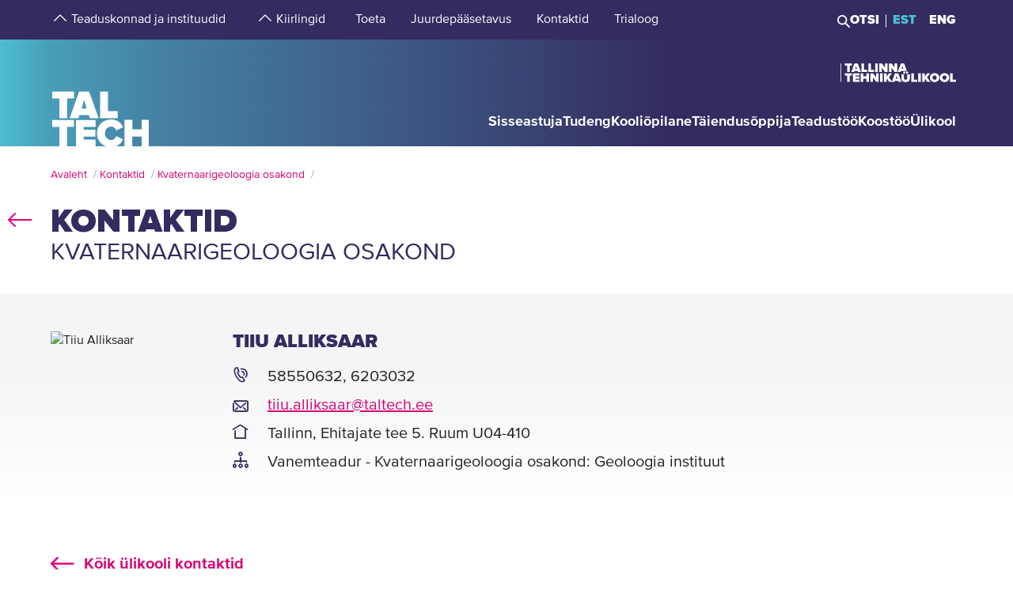

--- FILE ---
content_type: text/html; charset=utf-8
request_url: https://taltech.ee/kontaktid/tiiu-alliksaar
body_size: 17033
content:
<!DOCTYPE html><html x-ms-format-detection="none" lang="et"><head><meta charSet="utf-8"/><meta name="viewport" content="width=device-width, initial-scale=1"/><title class="jsx-a00f95a2562c6c27">TalTech</title><meta name="next-head-count" content="3"/><meta charSet="utf-8"/><meta name="title" content="Tiiu Alliksaar | TalTech"/><meta name="description" content="Tutvu Tallinna Tehnikaülikooli töötaja Tiiu Alliksaar profiiliga!"/><meta property="og:type" content="Contact"/><meta property="og:url" content="https://taltech.ee/kontaktid/tiiu-alliksaar"/><meta property="og:title" content="Tiiu Alliksaar | TalTech"/><meta property="og:description" content="Tutvu Tallinna Tehnikaülikooli töötaja Tiiu Alliksaar profiiliga!"/><meta property="og:image" content="https://taltech.ee/static/logo-og.jpeg"/><meta property="og:locale" content="et_EE"/><base href="/"/><link rel="icon" type="image/x-icon" href="/static/favicon.ico"/><meta name="version" content="1.0.2"/><link rel="preload" href="/_next/static/css/5dda4c1600058686.css" as="style"/><link rel="stylesheet" href="/_next/static/css/5dda4c1600058686.css" data-n-g=""/><link rel="preload" href="/_next/static/css/34ae3d87b738be79.css" as="style"/><link rel="stylesheet" href="/_next/static/css/34ae3d87b738be79.css" data-n-p=""/><noscript data-n-css=""></noscript><script defer="" nomodule="" src="/_next/static/chunks/polyfills-c67a75d1b6f99dc8.js"></script><script src="/_next/static/chunks/webpack-55355baaf0a84d18.js" defer=""></script><script src="/_next/static/chunks/framework-0ba0ddd33199226d.js" defer=""></script><script src="/_next/static/chunks/main-2a98bb9a3b744c8f.js" defer=""></script><script src="/_next/static/chunks/pages/_app-2cc0f6b655a7bfa9.js" defer=""></script><script src="/_next/static/chunks/758-2c6bf1952227e014.js" defer=""></script><script src="/_next/static/chunks/883-66c5334b406f803e.js" defer=""></script><script src="/_next/static/chunks/374-f694feac57516d5d.js" defer=""></script><script src="/_next/static/chunks/165-b29da355e7dba775.js" defer=""></script><script src="/_next/static/chunks/471-747e1606e60d172d.js" defer=""></script><script src="/_next/static/chunks/63-4f9d1ae6ed407d9c.js" defer=""></script><script src="/_next/static/chunks/786-cc6a98f0a895774c.js" defer=""></script><script src="/_next/static/chunks/pages/contacts-04e4d5d5567e94bc.js" defer=""></script><script src="/_next/static/LQtKoPbVESd4iE6Hy3rfO/_buildManifest.js" defer=""></script><script src="/_next/static/LQtKoPbVESd4iE6Hy3rfO/_ssgManifest.js" defer=""></script><style id="__jsx-a00f95a2562c6c27">header+.mb-6m5{margin-top:4.5rem}.mb-4:empty{margin-bottom:0!important}</style><style id="__jsx-87a88e92f397ae9e">.top-search__autocomplete{display:none}.top-search__autocomplete.open{display:block;min-width:-webkit-fit-content;min-width:-moz-fit-content;min-width:fit-content}</style><style id="__jsx-f8223a40247c05b6">.button-up-wrapper.jsx-f8223a40247c05b6{z-index:100;position:fixed;bottom:200px;right:0;visibility:hidden;pointer-events:none;opacity:0;-webkit-transition:opacity.3s ease-in-out;-moz-transition:opacity.3s ease-in-out;-o-transition:opacity.3s ease-in-out;transition:opacity.3s ease-in-out}.button-up-wrapper.is-active.jsx-f8223a40247c05b6{visibility:visible;pointer-events:auto;opacity:1}.button-up.jsx-f8223a40247c05b6{font-size:0;color:#e4067e;font-weight:bold;display:-webkit-box;display:-webkit-flex;display:-moz-box;display:-ms-flexbox;display:flex;-webkit-box-align:center;-webkit-align-items:center;-moz-box-align:center;-ms-flex-align:center;align-items:center;-webkit-box-pack:center;-webkit-justify-content:center;-moz-box-pack:center;-ms-flex-pack:center;justify-content:center;width:48px;height:48px;border:2px solid#e4067e;overflow:hidden;position:relative;text-align:left;-webkit-transition:none;-moz-transition:none;-o-transition:none;transition:none;-webkit-transform:rotate(-90deg);-moz-transform:rotate(-90deg);-ms-transform:rotate(-90deg);-o-transform:rotate(-90deg);transform:rotate(-90deg);background-color:transparent;cursor:pointer;padding:0}.button-up.jsx-f8223a40247c05b6:after{content:"";font-size:2rem}@media(min-width:768px){.button-up-wrapper.jsx-f8223a40247c05b6{right:20px;bottom:404px}}@media(min-width:1025px){.button-up-wrapper.jsx-f8223a40247c05b6{display:none}}@media(min-width:1200px){.button-up-wrapper.jsx-f8223a40247c05b6{right:24px;bottom:300px}}@media(min-width:1440px){.button-up-wrapper.jsx-f8223a40247c05b6{right:13px}.button-up.jsx-f8223a40247c05b6{width:60px;height:60px}}@media(min-width:1680px){.button-up-wrapper.jsx-f8223a40247c05b6{bottom:219px}}</style></head><body><div id="__next"><header class="jsx-87a88e92f397ae9e page-type-contact"><div class="jsx-87a88e92f397ae9e top-menu--sub-links container content-wrapper  top-menu--sub-links--multi-level-list"></div><div class="jsx-87a88e92f397ae9e top "><div class="jsx-87a88e92f397ae9e top-header"><div class="jsx-87a88e92f397ae9e"><div class="jsx-87a88e92f397ae9e main-container top-header-container justify-content-center content-wrapper"><div class="jsx-87a88e92f397ae9e row top-header-row content-container"><div class="jsx-87a88e92f397ae9e top-menu col-lg-9"><nav role="navigation" aria-label="strings.aria.menu" class="top-menu__container"><ul class="top-menu__container__list top-menu__container__list--first-level"><li class="top-menu__item  top-menu__item--first-level  "><button class="top-menu__item--arrow menu-button pl-1" type="button" aria-haspopup="true" aria-label="strings.aria.open-submenu"><span class="i-angle-up-m"></span></button><button class="top-menu__item--button top-menu__item--sub-level" aria-haspopup="true" aria-label="strings.aria.open-submenu"><span>Teaduskonnad ja instituudid</span></button></li><li class="top-menu__item  top-menu__item--first-level  "><button class="top-menu__item--arrow menu-button pl-1" type="button" aria-haspopup="true" aria-label="strings.aria.open-submenu"><span class="i-angle-up-m"></span></button><button class="top-menu__item--button top-menu__item--sub-level" aria-haspopup="true" aria-label="strings.aria.open-submenu"><span>Kiirlingid</span></button></li><li class="top-menu__item"><a href="/arengufond" class="top-menu__item--link top-menu__item--sub-level"><span>Toeta</span></a></li><li class="top-menu__item"><a href="/juurdepaasetavus" class="top-menu__item--link top-menu__item--sub-level"><span>Juurdepääsetavus</span></a></li><li class="top-menu__item"><a href="/kontaktid" class="top-menu__item--link top-menu__item--sub-level"><span>Kontaktid</span></a></li><li class="top-menu__item"><a href="https://trialoog.taltech.ee/" class="top-menu__item--link top-menu__item--sub-level" target="_blank" rel="noreferrer noopener"><span>Trialoog</span></a></li></ul></nav></div><div class="jsx-87a88e92f397ae9e top-menu__right-container col-lg-3"><div class="jsx-87a88e92f397ae9e search-toggle-container"><button type="button" class="jsx-87a88e92f397ae9e">Otsi</button></div><span class="jsx-87a88e92f397ae9e vertical-separator-line"></span><div class="jsx-87a88e92f397ae9e top-nav"><ul class="jsx-87a88e92f397ae9e top-nav-spacing"><li><a href="#" class="language-switcher active">EST</a></li><li><a href="#" class="language-switcher">ENG</a></li></ul></div></div><div class="jsx-87a88e92f397ae9e branding-full-name"><img src="/static/taltech_full_name_logo_estonian.svg" alt="Tallinna Tehnikaülikool" class="jsx-87a88e92f397ae9e"/></div></div></div></div></div><nav class="jsx-87a88e92f397ae9e main-nav"><div class="top-nav-mobile "><div class="branding-full-name--mobile"><img src="/static/taltech-single-full-name-mobile-logo-et.svg" alt="Tallinna Tehnikaülikool"/></div><button type="button" class="t-btn--mobile-search ">Search</button><button type="button" class="t-btn--menu-toggle ">Toggle Menu Open<span></span></button></div><div class="top-search-mobile  "><div class="container position-relative"><div class="top-search "><form class="form-inline"><input class="form-control js-searchInput" type="text" placeholder="Sisesta märksõna" aria-label="Otsi" value=""/><button class="btn" type="submit">Otsi</button></form></div></div></div><div class="header-menu  "><div class="top-gradient"><div class="top-gradient--before" style="width:unset"></div><div class="branding" style="left:unset"><a href="/" class="logo" aria-label="Avaleht"><svg data-name="Standard logo" xmlns="http://www.w3.org/2000/svg" viewBox="0 0 354.33 388.35"><defs><linearGradient id="a" y1="387.45" x2="2.83" y2="387.45" gradientTransform="matrix(125 0 0 -135.87 0 52836.66)" gradientUnits="userSpaceOnUse"><stop offset="0" stop-color="#489db8"></stop><stop offset="1" stop-color="#4583a4"></stop></linearGradient></defs><path style="fill-rule:evenodd;clip-rule:evenodd;fill:rgba(255, 255, 255, 0)" d="M2.97 180h350v208H1.97z"></path><path d="M126.25 252.88h-18.42l9.17-30.57Z" style="fill:#4794b1"></path><path d="M354.33 0H0v388.35h28.06v-69.26h-25v-25.34h78v25.34h-24.8v69.26h31.33v-94.6h70.61v25.34h-42.42v9.49h41.45v25.34h-41.45v10.5h42.42v23.93h36.93c-19.2-6.76-32.17-23.89-32.17-46.52 0-29.67 22-49.67 51.21-49.67 24.43 0 36.7 14.69 42.3 27.93l-24.29 11.65c-2.37-7.48-9.63-13.95-18-13.95-13.53 0-22.6 10.66-22.6 24s9.07 24 22.6 24c8.37 0 15.64-6.48 18-14l24.29 11.51c-3.93 9.25-11.51 19.79-24.63 24.93h29.54v-94.6h28.2v34h33.36v-34h28.19v94.6h3.08V0ZM3.08 217.05h25v70.68h28.2v-70.68h24.81v-25.34h-78Zm96.19-25.34-34.33 96h32l3.35-11.23h33.5l3.35 11.23h32l-34.33-96Zm103.09 70.69h35.3v25.33h-63.5v-96h28.2Z" style="fill-rule:evenodd;fill:url(#a)"></path><path d="M323.05 388.35V353.5h-33.37v34.85Z" style="fill:#4586a6"></path></svg></a></div><div class="top-gradient--after" style="width:unset;left:unset"></div></div><ul class="d-xl-none language-switcher__container"><li><a href="#" class="language-switcher active">EST</a></li><li><a href="#" class="language-switcher">ENG</a></li></ul><nav role="navigation" aria-label="strings.aria.menu" class="header-menu__container--relative"><ul class="header-menu__container header-menu__container--first-level"><li class="header-menu__item  header-menu__item--first-level  "><button class="header-menu__item--button " type="button" aria-label="strings.aria.open-submenu" aria-haspopup="true"><span style="display:block" class="first-level-menu-item">Sisseastuja</span></button><button type="button" class="t-btn--plus menu-button d-xl-none" aria-label="strings.aria.open-submenu" aria-haspopup="true"><span class="i-angle-right-m"></span></button></li><li class="header-menu__item  header-menu__item--first-level  "><button class="header-menu__item--button " type="button" aria-label="strings.aria.open-submenu" aria-haspopup="true"><span style="display:block" class="first-level-menu-item">Tudeng</span></button><button type="button" class="t-btn--plus menu-button d-xl-none" aria-label="strings.aria.open-submenu" aria-haspopup="true"><span class="i-angle-right-m"></span></button></li><li class="header-menu__item  header-menu__item--first-level  "><button class="header-menu__item--button " type="button" aria-label="strings.aria.open-submenu" aria-haspopup="true"><span style="display:block" class="first-level-menu-item">Kooliõpilane</span></button><button type="button" class="t-btn--plus menu-button d-xl-none" aria-label="strings.aria.open-submenu" aria-haspopup="true"><span class="i-angle-right-m"></span></button></li><li class="header-menu__item  header-menu__item--first-level  "><button class="header-menu__item--button " type="button" aria-label="strings.aria.open-submenu" aria-haspopup="true"><span style="display:block" class="first-level-menu-item">Täiendusõppija</span></button><button type="button" class="t-btn--plus menu-button d-xl-none" aria-label="strings.aria.open-submenu" aria-haspopup="true"><span class="i-angle-right-m"></span></button></li><li class="header-menu__item  header-menu__item--first-level  "><button class="header-menu__item--button " type="button" aria-label="strings.aria.open-submenu" aria-haspopup="true"><span style="display:block" class="first-level-menu-item">Teadustöö</span></button><button type="button" class="t-btn--plus menu-button d-xl-none" aria-label="strings.aria.open-submenu" aria-haspopup="true"><span class="i-angle-right-m"></span></button></li><li class="header-menu__item  header-menu__item--first-level  "><button class="header-menu__item--button " type="button" aria-label="strings.aria.open-submenu" aria-haspopup="true"><span style="display:block" class="first-level-menu-item">Koostöö</span></button><button type="button" class="t-btn--plus menu-button d-xl-none" aria-label="strings.aria.open-submenu" aria-haspopup="true"><span class="i-angle-right-m"></span></button></li><li class="header-menu__item  header-menu__item--first-level  "><button class="header-menu__item--button " type="button" aria-label="strings.aria.open-submenu" aria-haspopup="true"><span style="display:block" class="first-level-menu-item">Ülikool</span></button><button type="button" class="t-btn--plus menu-button d-xl-none" aria-label="strings.aria.open-submenu" aria-haspopup="true"><span class="i-angle-right-m"></span></button></li><li class="d-xl-none"><hr class="hr"/></li><li class="header-menu__item header-menu__item--topmenu"><button class="header-menu__item--button " type="button" aria-label="strings.aria.open-submenu" aria-haspopup="true"><span style="display:block" class="first-level-menu-item">Teaduskonnad ja instituudid</span></button><button type="button" class="t-btn--plus menu-button d-xl-none" aria-label="strings.aria.open-submenu" aria-haspopup="true"><span class="i-angle-right-m"></span></button></li><li class="header-menu__item header-menu__item--topmenu"><button class="header-menu__item--button " type="button" aria-label="strings.aria.open-submenu" aria-haspopup="true"><span style="display:block" class="first-level-menu-item">Kiirlingid</span></button><button type="button" class="t-btn--plus menu-button d-xl-none" aria-label="strings.aria.open-submenu" aria-haspopup="true"><span class="i-angle-right-m"></span></button></li><li class="header-menu__item header-menu__item--topmenu"><a href="/arengufond" class="header-menu__item--button  header-menu__item--link"><span style="display:block" class="first-level-menu-item">Toeta</span></a></li><li class="header-menu__item header-menu__item--topmenu"><a href="/juurdepaasetavus" class="header-menu__item--button  header-menu__item--link"><span style="display:block" class="first-level-menu-item">Juurdepääsetavus</span></a></li><li class="header-menu__item header-menu__item--topmenu"><a href="/kontaktid" class="header-menu__item--button  header-menu__item--link"><span style="display:block" class="first-level-menu-item">Kontaktid</span></a></li><li class="header-menu__item header-menu__item--topmenu"><a href="https://trialoog.taltech.ee/" class="header-menu__item--button  header-menu__item--link" target="_blank" rel="noreferrer noopener"><span style="display:block" class="first-level-menu-item">Trialoog</span></a></li></ul></nav></div></nav></div></header><main class="jsx-a00f95a2562c6c27 main page-type-contact"><div class="jsx-a00f95a2562c6c27 page-content"><div class="main-container"><div class="container"><div class="row content-wrapper"><div class="col-xs-12 content-container"><div class="main-container"><div class="container row"><div class="mb-6 c-loader"><h3 class="loader-notice">Laeb infot<!-- -->...</h3></div></div></div></div></div></div></div></div></main><footer class="show"><div class="main-container"><div class="container footer__mask p-0 pr-xl-4 pl-xl-4 page-content"><div class="row content-wrapper"><div class="content-container"><div class="mask-img"><img src="/static/footer-logo-small-colored.svg" alt="icon" class="img-fluid" loading="lazy"/></div></div></div></div></div><div class="footer__wrapper"><div class="footer__content"><div class="container main-container"><div class="row content-wrapper"><div class="content-container footer__padding"><div class="row mb-5 mb-lg-4 "><div class="col-lg-4 col-md-12"><h2 class="mb-3">Tallinna Tehnikaülikool</h2><ul class="footer__details"><li class="mb-3"><a class="white font-weight-normal" href="https://goo.gl/maps/hqEHDAaDuCGZV9hz6" target="_blank" rel="noreferrer">Ehitajate tee 5, <br/>19086 Tallinn <br/>Eesti</a></li><li class="mb-2 footer__detail--phone-container"><span class="t-icon"><i class="i-mobile-m"></i>620 2002 (Kantselei)</span></li><li><span class="t-icon"><i class="i-envelope-m"></i><span><a class='white' href='mailto:info@taltech.ee'>info@taltech.ee</a></span></span></li></ul></div><div class="col-lg-4 col-md-12 pl-lg-up-7 footer__newsletter"><h2 class="mb-3"><span>Ole kursis ülikooli uudistega</span></h2><button class="btn t-btn--secondary-white mt-1m15 footer__btn">Liitu</button></div><div class="col-lg-4 col-md-12 pl-lg-up-7 pr-lg-0 footer__socials"><h2 class="mb-3"><span>Jälgi meid sotsiaalmeedias</span></h2><ul class="social-links"><li><a target="_blank" href="https://twitter.com/TallinnTech" aria-label="Taltechi twitteri link" rel="noreferrer"><span class="footer-social-link" style="--icon-path:url(/static/socials/x-twitter.svg);" role="presentation"></span></a></li><li><a target="_blank" href="https://www.instagram.com/taltech.eesti/" aria-label="Taltechi instagrami link" rel="noreferrer"><span class="t-icon"><i class="i-instagram"></i><span>instagram</span></span></a></li><li><a target="_blank" href="https://www.facebook.com/tallinnatehnikaulikool" aria-label="Taltechi facebooki link" rel="noreferrer"><span class="t-icon"><i class="i-facebook"></i><span>facebook</span></span></a></li><li><a target="_blank" href="https://www.linkedin.com/school/taltech-%E2%80%93-tallinn-university-of-technology/" aria-label="Taltechi linked in-i link" rel="noreferrer"><span class="t-icon"><i class="i-linkedin"></i><span>linkedin</span></span></a></li><li><a target="_blank" href="https://www.tiktok.com/@taltechuniversity" aria-label="Taltechi tiktoki link" rel="noreferrer"><span class="footer-social-link" style="--icon-path:url(/static/socials/tiktok.svg);" role="presentation"></span></a></li><li><a target="_blank" href="https://www.youtube.com/user/Tipptegijad" aria-label="Taltechi youtube link" rel="noreferrer"><span class="t-icon"><i class="i-youtube"></i><span>youtube</span></span></a></li></ul></div></div><div class="row"><div class="col-12"><ul class="footer__nav"><li class="footer__nav--left"><a href="https://taltech.ee/kontaktid">Kontaktid</a></li><li class="footer__nav--left"><a href="https://portal.taltech.ee/v2">Siseportaal</a></li><li class="footer__nav--left"><a href="https://student.taltech.ee/">Tudengiportaal</a></li><li class="footer__nav--left"><a href="https://moodle.taltech.ee/login/index.php">Moodle</a></li><li class="footer__nav--left"><a href="https://ois2.taltech.ee">ÕIS</a></li><li class="footer__nav--left"><a href="https://www.taltech.ee/raamatukogu">Raamatukogu</a></li><li class="footer__nav--right footer__nav--right-0"><a href="/tule-meile">Tule meile</a></li><li class="footer__nav--right footer__nav--right-1"><a href="https://shop.taltech.ee/et">E-pood</a></li><li class="footer__nav--right footer__nav--right-2"><a href="/ulikool/akadeemilise-eetika-komisjon">Eetikakomisjon </a></li><li class="footer__nav--right footer__nav--right-3"><a href="/privaatsuspoliitika">Privaatsuspoliitika</a></li></ul></div></div></div></div></div></div></div></footer><div class="jsx-f8223a40247c05b6 button-up-wrapper "><button type="button" class="jsx-f8223a40247c05b6 button-up i-arrow">go up</button></div></div><div id="search-modal"></div><script id="__NEXT_DATA__" type="application/json">{"props":{"pageProps":{"id":"19918","type":"list","department":"tiiu-alliksaar","pageType":"contact","uuid":"0ae8236c-85c9-4dfb-82a3-93639e419330","label":"Tiiu Alliksaar","query":{"0":"kontaktid","department":"tiiu-alliksaar","language":"et","searchTags":"","type":"list","appUrl":"https://taltech.ee","pageType":"contact","uuid":"0ae8236c-85c9-4dfb-82a3-93639e419330","label":"Tiiu Alliksaar","resource":"node","cacheTags":"node:19918 http_response config:user.role.anonymous","id":"19918"}},"translations":{"locale":"et","strings":{"403":"Lehekülje laadimisel tekkis viga, vabandame","404":"Lehekülge ei leitud, vabandame. TalTechi koduleht on uuenenud ja otsingumootorid õpivad meie uut lehte uuesti tundma. Palun proovige otsingut korrata uuel TalTechi veebilehel:","All events":"Kõik sündmused","All news":"Kõik uudised","All courses":"Kõik koolitused","Tallinn University of Technology":"Tallinna Tehnikaülikool","Address":"Ehitajate tee 5, 19086 Tallinn","Phone":"620 2002 (Kantselei)","Email":"\u003ca class='white' href='mailto:info@taltech.ee'\u003einfo@taltech.ee\u003c/a\u003e","FacebookUrl":"https://www.facebook.com/tallinnatehnikaulikool","FacebookAria":"Taltechi facebooki link","LinkedInUrl":"https://www.linkedin.com/school/taltech-%E2%80%93-tallinn-university-of-technology/","LinkedInAria":"Taltechi linked in-i link","YoutubeUrl":"https://www.youtube.com/user/Tipptegijad","YoutubeAria":"Taltechi youtube link","InstagramUrl":"https://www.instagram.com/taltech.eesti/","InstagramAria":"Taltechi instagrami link","TwitterUrl":"https://twitter.com/TallinnTech","TwitterAria":"Taltechi twitteri link","tiktok-url":"https://www.tiktok.com/@taltechuniversity","tiktok-aria":"Taltechi tiktoki link","AccessibilityUrl":"https://taltech.ee/juurdepaasetavus","Category select":"Kategooriad","News":"Uudised","Samas kategoorias":"Samas kategoorias","Liitu uudiskirjaga":"Liitu\u003cbr /\u003euudiskirjaga","Liitu":"Liitu","Uudiskirjaga liitumise kirjeldus":"TalTechi uudiskirjaga liitumine","Table of Contents":"Sisukord","Events":"Sündmused","University events":"Ülikooli sündmused","today":"Täna","thisWeek":"See nädal","currentlyActive":"Hetkel toimuvad","thisMonth":"Sel kuul","thisYear":"Sel aastal","Custom time":"Vali aeg","Time":"Aeg","Home":"Avaleht","Look profile":"Vaata profiili","Name":"Nimi","Department":"Struktuuriüksus","Position":"Ametikoht","TableEmail":"Email","Room":"Ruum","Rooms":"Ruumid","Telephone":"Telefon","More":"Rohkem","All pictures":"Kõik pildid","View more":"Vaata lähemalt","January":"Jaanuar","February":"Veebruar","March":"Märts","April":"Aprill","May":"Mai","June":"Juuni","July":"Juuli","August":"August","September":"September","October":"Oktoober","November":"November","December":"Detsember","Search":"Otsi","Search results":"Otsingutulemused","Keyword(s)":"Otsisõna(d)","Online catalogue ESTER":"E-kataloog ESTER","ESTER word":"Sõna","ESTER title":"Tiitel","ESTER author":"Autor","ESTER keyword":"Märksõna","ESTER isbn/issn":"ISBN/ISSN","ESTER call sign":"Call sign","ESTER UDK":"UDK","E-articles":"E-artiklid","E-books":"E-raamatud","E-journals":"E-ajakirjad","Graduation Theses":"Lõputööd","Google Scholar":"Google Scholar","404 title":"Lehekülge ei leitud","403 title":"Lehekülje laadimisel tekkis viga","unexpected":"Lehekülje laadimisel tekkis viga, vabandame","unexpected title":"Lehekülje laadimisel tekkis viga","To the TALTECH homepage":"TalTechi avalehele","Join newsletter":"Liitu uudiskirjadega","Newsletter body":"Hetkel on meil uudiskirjad antud vormiga liidestamata. Töötame selle nimel, et need peagi oleksid teile kättesaadavad.","Email label":"E-post","Select topics":"Vali huvi pakkuvad teemad","Newsletter consent":"Olen lugenud ja nõustun","Newsletter consent link":"\u003ca href='https://taltech.ee/privaatsuspoliitika' target='_blank'\u003etingimustega\u003c/a\u003e","Üldine":"Üldine","Newsletter success":"Liitusite uudiskirja saajatega!","Newsletter consent error":"Palun andke oma nõusolek!","Newsletter smaily error":"Midagi läks valesti!","Newsletter field error":"Palun täitke kõik väljad!","Newsletter topic error":"Palun valige vähemalt 1 uudiskirja teema!","Newsletter captcha error":"Palun täitke roboti kontroll.","custom":"Custom","Scientific search":"Otsi","Mark/Mudel":"Mark/Mudel","Tootja":"Tootja","Tehnilised parameetrid":"Tehnilised parameetrid","Further reading":"Loe veel","Asukoht":"Asukoht","Kontaktisik":"Kontaktisik","search":"Otsi","searchPlaceholder":"Sisesta märksõna","frontPageModal":"Olete jõudnud TalTechi uuele veebilehele. Tegeleme aktiivselt sisu ümberkolimisega, mistõttu võib lehekülgedel esineda puudujääke. Vigade leidmisel kirjutage palun \u003ca href='mailto: bugs@taltech.ee'\u003ebugs@taltech.ee\u003c/a\u003e.","Number of study places":"Õppekohti","Newsletter success title":"Õnnestus!","Newsletter error title":"Viga!","Accept cookies to see this video":"Video nägemiseks nõustu palun küpsiste kasutamisega.","Library search placeholder":"Otsi raamatuid, ajakirju, artikleid jt teavikuid","No results":"Tulemused puuduvad","View all results":"Vaata kõiki tulemusi","Contacts":"Kontaktid","Structural unit":"Struktuuriüksus","PhoneNumber":"Telefon","Percentage":"Osakaal %","General contacts":"Üldkontaktid","Faculties":"Teaduskonnad","Institutes":"Instituudid","All contacts":"Kõik ülikooli kontaktid","Search contacts":"Otsi nime või ametikohta","Courses":"Koolitused","University training courses":"Ülikooli täienduskoolitused","Calendar":"kalender","Enroll":"Registreeru","Organizer":"Korraldaja","Lecturer":"Lektor","Social media header":"Jälgi meid sotsiaalmeedias","Additional information":"Lisainfo","price":"Hind","lang":"Keel","archive":"Arhiiv","Enter Here":"Sisesta Siia","Search Courses":"Otsi koolitusi","time range":"Ajavahemik","set dates":"Määra vahemik","apply":"Rakenda","training language":"Koolituse Keel","estonian":"Eesti","english":"Inglise","russian":"Vene","saksa":"Saksa","estonianLanguage":"eesti keel","englishLanguage":"inglise keel","russianLanguage":"vene keel","all":"Kõik","Study programme":"Õppekava","Faculty":"Teaduskond","Study level":"Õppeaste","Location of studies":"Õppetöö asukoht","Duration of study":"Õppe kestus","Study load":"Õppekava maht","Study organization":"Õppekorraldus","Language and form":"Keel ja vorm","Free/paid tuition":"Tasuta/tasuline õpe","Admissions":"Vastuvõtt","Admission info":"Vastuvõtu info","Information on enrolment":"Õppekohtade info","Majors":"Peaerialad","Max number of points":"Maksimaalne punktide arv","Programme director":"Programmijuht","Competition conditions":"Konkursi tingimused","Threshold":"Lävend","State exams":"Riigieksamid","Educational requirements":"Hariduse nõuded","Price":"Hind","Language":"Keel","Aim of the course":"Eesmärk","Target group":"Sihtgrupp","Prerequisites":"Eeldused","Topics":"Teemad","Study results":"Õpiväljundid","Credits":"Maht","Contact":"Kontakt","Timetable":"Ajakava","Make inquiry":"Esita tellimus","Found":"Leitud","courses":"koolitust","contact study":"auditoorne õppetöö","academic hours":"akadeemilist õppetundi","autonomous/other study":"iseseisev/muu õppetöö","Graduation document":"Tunnistus","VAT":"KM","Price comment":"Märkused hinna kohta","Registration start":"Registreerumise algus","Registration deadline":"Registreerumise tähtaeg","Comment":"Kommentaar","osaleja":"osaleja","grupp":"grupp","All years":"Kõik aastad","Estonia":"Eesti","Stay up to date with the university":"Ole kursis ülikooli uudistega","aria":{"main-menu":"Main menu","open-submenu":"Open submenu"},"Language_study_form":"Õppekeel, õppevorm","Language_and_study_form":"Õppekeel ja õppevorm","Load":"Koormus","daily_study":"päevaõpe","daily_study_night":"päevaõpe (õhtustel aegadel)","session_study":"sessioonõpe","daily_and_session_study":"päevaõpe, sessioonõpe","Bachelor studies":"Bakalaureuseõpe","Integrated studies":"Integreeritud õpe","Applied studies":"Rakenduskõrgharidusõpe","Masters degree":"Magistriõpe","years":"aastat","EAP":"EAP","application_submission_deadline":"Avalduste esitamise aeg","application_requirements":"Kandideerimise üldinfo","required_results":"Õppekoha saamiseks nõutav tulemus","More info":"Uuri lisa","Extra info":"Lisainfo","Loading":"Laeb infot","Read more":"Loe lisaks","All":"Kõik","See all results":"Vaata kõiki tulemusi","Pages":"Sisulehed","Close":"Sulge","view_curriculum":"Vaata õppekava","secondary_education":"Keskharidus","our_partners":"Meie partnerid","requiredFields":"Kohustuslikud väljad","LabService":"Laboriteenus","LabServices":"Laboriteenused","LabServiceTitlesDescription":"Teenuse kirjeldus","LabServiceTitlesLaboratory":"Teenust pakkuv labor","LabServiceTitlesWebsite":"Teenuse veebileht","LabServiceTitlesMethods":"Metoodika ja standardid","LabServiceTitlesContact":"Kontaktisik","LabServiceTitlesPublications":"Teenuse publikatsioonid","LabServiceTitlesPriceWithVat":"Hind KM-ga","LabServiceTitlesPriceWithoutVat":"Hind KM-ta","LabServiceTitlesLocation":"Asukoht","LabServiceTitlesUnit":"Mõõtühik","LabServiceTitlesLanguage":"Suhtluskeel","LabServiceTitlesRequiredInfo":"Tellimiseks vajalik teave","LabServiceOrderNote":"Täpseima vastuse saamiseks palun täida tellimiskiri ning lisa manusena päringuvormile:","LabServiceSendRequest":"Saada päring","LabServiceFormSentTitle":"Päring edastatud","LabServiceFormSentContent":"Oleme teie päringu kätte saanud. Võtame teiega peagi ühendust!","LabServiceFormDetails":"Kirjelda oma probleemi detailsemalt","LabServiceFormGoal":"Sõnasta oma soov, vajadus või eesmärk. Kui pakkumine, katseprotokoll vmt peavad olema muus keeles kui eesti keel, siis palun täpsusta siin","LabServiceFormAttachments":"Manused","LabServiceFormChooseAttachments":"\u003cspan class='service-lab__text-underline'\u003eVali failid\u003cspan/\u003e","LabServiceFormChooseAttachmentsDesktop":"Lohista failid siia, või \u003cspan class='service-lab__text-underline'\u003evali arvutist\u003cspan/\u003e.","LabServiceFormAttachmentsHover":"Langeta failid","LabServiceFormCompany":"Asutuse/ettevõtte nimi","LabServiceFormName":"Ees- ja perekonnanimi","LabServiceFormEmail":"E-mail","LabServiceFormPhone":"Telefoninumber","LabServiceFormGDPRTitle":"Nõustun isikuandmete töötlemisega","LabServiceFormGDPRCheckbox":"Päringu saatmisega nõustute oma isikuandmete töötlemisega ja lubate Teie poole pöörduda täiendavate küsimuste või täpsustuste esitamiseks. Loe lisaks meie \u003ca href='https://taltech.ee/privaatsuspoliitika' target='_blank'\u003eprivaatsuspoliitika\u003c/a\u003e kohta.","all_services":"Kõik laboriteenused","filter":"Filtreeri","Information":"Lisainfo","load_more":"Lae veel","load_all":"Lae kõik","Keywords":"Märksõnad","Keyword":"Märksõna","Method":"Metoodika","Institute":"Instituut","Labor":"Labor","GeneralSearch":"Sisesta otsisõna","insert_searchterm":"Sisesta otsisõna","choose_industry":"Vali valdkond","choose_laboratory":"Vali labor","choose_target_group":"Vali sihtgrupp","choose_institute":"Vali instituut","is_accredited_lab":"Akrediteeritud labor","measurement":"Mõõtühik","taxed_price":"Hind KM-ga","untaxed_price":"Hind KM-ta","Link":"Link","Laboriteenused":"Laboriteenused","link_box_title":"Laboriteenused {{type_name}} järgi","labori":"labori","instituudi":"instituudi","valdkonna":"valdkonna","instituudipohiselt":"Instituudid","laboripohisel":"Laborid","kasutusvaldkonnapohiselt":"Kasutusvaldkonnad","advanced_search":"Täpsusta otsingut","remove_all_filters":"Eemalda kõik filtrid","sort_asc":"Järjesta A \u003e Z","sort_desc":"Järjesta Z \u003e A","Otsing":"Otsing","Näita kõike":"Näita kõike","in_estonian":"Eesti keeles","in_english":"Inglise keeles","Näita lehel":"Näita lehel","uncategorized":"Määramata","enter_search_term":"Sisesta märksõna","course_end":"Koolituse lõpp","sub_courses":"Moodulid","main_course":"Peamoodul","documents":"Lisad","Eesti":"Eesti","Inglise":"Inglise","Vene":"Vene","Saksa":"Saksa","Infotehnoloogia teaduskond":"Infotehnoloogia teaduskond","Infotehnoloogia teaduskonna dekanaat":"Infotehnoloogia teaduskonna dekanaat","Arvutisüsteemide instituut":"Arvutisüsteemide instituut","Tarkvarateaduse instituut":"Tarkvarateaduse instituut","Tervisetehnoloogiate instituut":"Tervisetehnoloogiate instituut","Thomas Johann Seebecki elektroonikainstituut":"Thomas Johann Seebecki elektroonikainstituut","IT Kolledž":"IT Kolledž","Inseneriteaduskond":"Inseneriteaduskond","Inseneriteaduskonna dekanaat":"Inseneriteaduskonna dekanaat","Ehituse ja arhitektuuri instituut":"Ehituse ja arhitektuuri instituut","Elektroenergeetika ja mehhatroonika instituut":"Elektroenergeetika ja mehhatroonika instituut","Energiatehnoloogia instituut":"Energiatehnoloogia instituut","Materjali- ja keskkonnatehnoloogia instituut":"Materjali- ja keskkonnatehnoloogia instituut","Kuressaare kolledž":"Kuressaare kolledž","Tartu kolledž":"Tartu kolledž","Virumaa kolledž":"Virumaa kolledž","Loodusteaduskond":"Loodusteaduskond","Loodusteaduskonna dekanaat":"Loodusteaduskonna dekanaat","Geoloogia instituut":"Geoloogia instituut","Keemia ja biotehnoloogia instituut":"Keemia ja biotehnoloogia instituut","Küberneetika instituut":"Küberneetika instituut","Meresüsteemide instituut":"Meresüsteemide instituut","Majandusteaduskond":"Majandusteaduskond","Majandusteaduskonna dekanaat":"Majandusteaduskonna dekanaat","Majandusanalüüsi ja rahanduse instituut":"Majandusanalüüsi ja rahanduse instituut","Ragnar Nurkse innovatsiooni ja valitsemise instituut":"Ragnar Nurkse innovatsiooni ja valitsemise instituut","Õiguse instituut":"Õiguse instituut","Ärikorralduse instituut":"Ärikorralduse instituut","Eesti Mereakadeemia":"Eesti Mereakadeemia","Rektori vastutusala":"Rektori vastutusala","Rektoraadi strateegiabüroo":"Rektoraadi strateegiabüroo","Siseauditi büroo":"Siseauditi büroo","Teadusprorektori vastutusala":"Teadusprorektori vastutusala","Raamatukogu":"Raamatukogu","Targa linna tippkeskus":"Targa linna tippkeskus","Teadusosakond":"Teadusosakond","Õppeprorektori vastutusala":"Õppeprorektori vastutusala","Õppeosakond":"Õppeosakond","Avatud ülikool":"Avatud ülikool","Ettevõtlusprorektori vastutusala":"Ettevõtlusprorektori vastutusala","Ettevõtlusosakond":"Ettevõtlusosakond","Innovatsioonikeskus":"Innovatsioonikeskus","Rohepöörde prorektori vastutusala":"Rohepöörde prorektori vastutusala","Kliimanutika tuleviku keskus":"Kliimanutika tuleviku keskus","Kantsleri vastutusala":"Kantsleri vastutusala","Infotehnoloogia osakond":"Infotehnoloogia osakond","Turunduse ja kommunikatsiooni osakond":"Turunduse ja kommunikatsiooni osakond","Rahandusosakond":"Rahandusosakond","Kinnisvaraosakond":"Kinnisvaraosakond","Personaliosakond":"Personaliosakond","Põllumajandus, metsandus, kalandus ja veterinaaria":"Põllumajandus, metsandus, kalandus ja veterinaaria","Sotsiaalteadused, ajakirjandus ja teave":"Sotsiaalteadused, ajakirjandus ja teave","Teenindus":"Teenindus","Tehnika, tootmine ja ehitus":"Tehnika, tootmine ja ehitus","Tervis ja heaolu":"Tervis ja heaolu","Ärindus, haldus ja õigus":"Ärindus, haldus ja õigus","Loodusteadused, matemaatika ja statistika":"Loodusteadused, matemaatika ja statistika","Informatsiooni- ja kommunikatsioonitehnoloogiad":"Informatsiooni- ja kommunikatsioonitehnoloogiad","Humanitaaria ja kunst":"Humanitaaria ja kunst","Mehaanika ja tööstustehnika instituut":"Mehaanika ja tööstustehnika instituut","Haridus":"Haridus","tähtaeg":"tähtaeg","course topic":"Koolituse teema","course period":"Toimumise aeg","teachers":"Õpetaja(d)","search classes":"Otsi kursusi","class language":"Kursuse keel","all classes":"Kõik kursused","teacher":"Õpetaja","class cost":"Tasu, maht","no current classes":"Uutele kursustele registreerumine algab augusti keskel.","more_info_courses":"Rohkem infot meie kursuste kohta leiad","more_info_courses_link":"siit","autumn":"Sügis","spring":"Kevad","registration period":"Registreerumise periood","filled-groups":"Täitunud rühmad","collapsable-list-expand":"Laienda loend","collapsable-list-collapse":"Sulge loend","Assessment criteria":"Hindamiskriteeriumid","Curriculum group":"Õppekavarühm","webInWebOpenExtraMenuElements":"Ava lisamenüü elemendid","webInWebCloseExtraMenuElements":"Pane lisamenüü elemendid kinni"}},"lang":"et","initialReduxState":{"contactReducers":{"contactAttributes":{"drupal_internal__nid":19918,"drupal_internal__vid":177189,"langcode":"et","revision_timestamp":"2025-01-22T11:00:01+00:00","status":true,"title":"Tiiu Alliksaar","created":"2024-10-31T20:00:42+00:00","changed":"2026-01-20T11:00:02+00:00","promote":false,"sticky":false,"default_langcode":true,"revision_translation_affected":true,"metatag":null,"metatag_normalized":[{"tag":"meta","attributes":{"name":"title","content":"Tiiu Alliksaar | TalTech"}},{"tag":"meta","attributes":{"name":"description","content":"Tutvu Tallinna Tehnikaülikooli töötaja Tiiu Alliksaar profiiliga!"}},{"tag":"meta","attributes":{"property":"og:type","content":"Contact"}},{"tag":"meta","attributes":{"property":"og:url","content":"https://taltech.ee/kontaktid/tiiu-alliksaar"}},{"tag":"meta","attributes":{"property":"og:title","content":"Tiiu Alliksaar | TalTech"}},{"tag":"meta","attributes":{"property":"og:description","content":"Tutvu Tallinna Tehnikaülikooli töötaja Tiiu Alliksaar profiiliga!"}},{"tag":"meta","attributes":{"property":"og:image","content":"https://taltech.ee/static/logo-og.jpeg"}},{"tag":"meta","attributes":{"property":"og:locale","content":"et_EE"}}],"path":{"alias":"/kontaktid/tiiu-alliksaar","pid":62573,"langcode":"et"},"content_translation_source":"und","content_translation_outdated":false,"field_contact_address":"Tallinn, Ehitajate tee 5","field_contact_award_date":null,"field_contact_award_title":null,"field_contact_award_type":null,"field_contact_email":"tiiu.alliksaar@taltech.ee","field_contact_employee_id":"T003866","field_contact_mobile_number":"58550632","field_contact_name":"Tiiu Alliksaar","field_contact_picture":"https://volt.ttu.ee/v1/2V6C7Q/photo:T003866","field_contact_weight":240,"contact_aliases":["/en/contacts/division-quaternary-geology/tiiu-alliksaar","/en/contacts/department-geology/tiiu-alliksaar","/et/kontaktid/kvaternaarigeoloogia-osakond/tiiu-alliksaar","/et/kontaktid/geoloogia-instituut/tiiu-alliksaar"]},"contactMappedToDepartment":{"type":"node--contact","id":"0ae8236c-85c9-4dfb-82a3-93639e419330","links":{"self":{"href":"https://haldus.taltech.ee/jsonapi/node/contact/0ae8236c-85c9-4dfb-82a3-93639e419330?resourceVersion=id%3A177189"}},"attributes":{"drupal_internal__nid":19918,"drupal_internal__vid":177189,"langcode":"et","revision_timestamp":"2025-01-22T11:00:01+00:00","status":true,"title":"Tiiu Alliksaar","created":"2024-10-31T20:00:42+00:00","changed":"2026-01-20T11:00:02+00:00","promote":false,"sticky":false,"default_langcode":true,"revision_translation_affected":true,"metatag":null,"metatag_normalized":[{"tag":"meta","attributes":{"name":"title","content":"Tiiu Alliksaar | TalTech"}},{"tag":"meta","attributes":{"name":"description","content":"Tutvu Tallinna Tehnikaülikooli töötaja Tiiu Alliksaar profiiliga!"}},{"tag":"meta","attributes":{"property":"og:type","content":"Contact"}},{"tag":"meta","attributes":{"property":"og:url","content":"https://taltech.ee/kontaktid/tiiu-alliksaar"}},{"tag":"meta","attributes":{"property":"og:title","content":"Tiiu Alliksaar | TalTech"}},{"tag":"meta","attributes":{"property":"og:description","content":"Tutvu Tallinna Tehnikaülikooli töötaja Tiiu Alliksaar profiiliga!"}},{"tag":"meta","attributes":{"property":"og:image","content":"https://taltech.ee/static/logo-og.jpeg"}},{"tag":"meta","attributes":{"property":"og:locale","content":"et_EE"}}],"path":{"alias":"/kontaktid/tiiu-alliksaar","pid":62573,"langcode":"et"},"content_translation_source":"und","content_translation_outdated":false,"field_contact_address":"Tallinn, Ehitajate tee 5","field_contact_award_date":null,"field_contact_award_title":null,"field_contact_award_type":null,"field_contact_email":"tiiu.alliksaar@taltech.ee","field_contact_employee_id":"T003866","field_contact_mobile_number":"58550632","field_contact_name":"Tiiu Alliksaar","field_contact_picture":"https://volt.ttu.ee/v1/2V6C7Q/photo:T003866","field_contact_weight":240,"contact_aliases":["/en/contacts/division-quaternary-geology/tiiu-alliksaar","/en/contacts/department-geology/tiiu-alliksaar","/et/kontaktid/kvaternaarigeoloogia-osakond/tiiu-alliksaar","/et/kontaktid/geoloogia-instituut/tiiu-alliksaar"]},"relationships":{"node_type":{"data":{"type":"node_type--node_type","id":"aa2d8e1a-2c4c-4278-9067-fe9036f5c638","meta":{"drupal_internal__target_id":"contact"}},"links":{"related":{"href":"https://haldus.taltech.ee/jsonapi/node/contact/0ae8236c-85c9-4dfb-82a3-93639e419330/node_type?resourceVersion=id%3A177189"},"self":{"href":"https://haldus.taltech.ee/jsonapi/node/contact/0ae8236c-85c9-4dfb-82a3-93639e419330/relationships/node_type?resourceVersion=id%3A177189"}}},"revision_uid":{"data":null,"links":{"self":{"href":"https://haldus.taltech.ee/jsonapi/node/contact/0ae8236c-85c9-4dfb-82a3-93639e419330/relationships/revision_uid?resourceVersion=id%3A177189"}}},"uid":{"data":null,"links":{"self":{"href":"https://haldus.taltech.ee/jsonapi/node/contact/0ae8236c-85c9-4dfb-82a3-93639e419330/relationships/uid?resourceVersion=id%3A177189"}}},"field_contact_award_badge":{"data":null,"links":{"related":{"href":"https://haldus.taltech.ee/jsonapi/node/contact/0ae8236c-85c9-4dfb-82a3-93639e419330/field_contact_award_badge?resourceVersion=id%3A177189"},"self":{"href":"https://haldus.taltech.ee/jsonapi/node/contact/0ae8236c-85c9-4dfb-82a3-93639e419330/relationships/field_contact_award_badge?resourceVersion=id%3A177189"}}},"field_contact_department":{"data":[{"type":"paragraph--contact_address","id":"1339bb87-dde8-494e-8d51-7202a87c86a6","meta":{"target_revision_id":12956379,"drupal_internal__target_id":10962399}}],"links":{"related":{"href":"https://haldus.taltech.ee/jsonapi/node/contact/0ae8236c-85c9-4dfb-82a3-93639e419330/field_contact_department?resourceVersion=id%3A177189"},"self":{"href":"https://haldus.taltech.ee/jsonapi/node/contact/0ae8236c-85c9-4dfb-82a3-93639e419330/relationships/field_contact_department?resourceVersion=id%3A177189"}}},"field_contact_department_list":{"data":[{"type":"taxonomy_term--contact_departments","id":"4a3f978d-06dd-4de9-9e7a-65cbc7c6fa89","meta":{"drupal_internal__target_id":601}},{"type":"taxonomy_term--contact_departments","id":"985a3f27-a7c0-4d2a-8190-2dba95988ce8","meta":{"drupal_internal__target_id":153}}],"links":{"related":{"href":"https://haldus.taltech.ee/jsonapi/node/contact/0ae8236c-85c9-4dfb-82a3-93639e419330/field_contact_department_list?resourceVersion=id%3A177189"},"self":{"href":"https://haldus.taltech.ee/jsonapi/node/contact/0ae8236c-85c9-4dfb-82a3-93639e419330/relationships/field_contact_department_list?resourceVersion=id%3A177189"}}},"field_contact_image":{"data":null,"links":{"related":{"href":"https://haldus.taltech.ee/jsonapi/node/contact/0ae8236c-85c9-4dfb-82a3-93639e419330/field_contact_image?resourceVersion=id%3A177189"},"self":{"href":"https://haldus.taltech.ee/jsonapi/node/contact/0ae8236c-85c9-4dfb-82a3-93639e419330/relationships/field_contact_image?resourceVersion=id%3A177189"}}}},"departmentsList":{"4a3f978d-06dd-4de9-9e7a-65cbc7c6fa89":{"type":"taxonomy_term--contact_departments","id":"4a3f978d-06dd-4de9-9e7a-65cbc7c6fa89","links":{"self":{"href":"https://haldus.taltech.ee/jsonapi/taxonomy_term/contact_departments/4a3f978d-06dd-4de9-9e7a-65cbc7c6fa89?resourceVersion=id%3A601"}},"attributes":{"drupal_internal__tid":601,"name":"Kvaternaarigeoloogia osakond","path":{"alias":"/kontaktid/kvaternaarigeoloogia-osakond","pid":15822,"langcode":"et"},"drupal_internal__revision_id":601,"langcode":"et","revision_created":"2022-01-28T03:00:03+00:00","status":true,"description":null,"weight":0,"changed":"2022-01-28T03:00:03+00:00","default_langcode":true,"revision_translation_affected":true,"metatag":null,"metatag_normalized":[{"tag":"meta","attributes":{"name":"title","content":"Kvaternaarigeoloogia osakond - Kontaktid | TalTech"}},{"tag":"meta","attributes":{"name":"description","content":"Tallinna Tehnikaülikooli Kvaternaarigeoloogia osakond - kontaktid. Tutvu lähemalt!"}},{"tag":"link","attributes":{"rel":"canonical","href":"https://haldus.taltech.ee/kontaktid/kvaternaarigeoloogia-osakond"}},{"tag":"link","attributes":{"rel":"image_src","href":"https://taltech.ee/static/logo-og.jpeg"}},{"tag":"meta","attributes":{"property":"og:title","content":"Kvaternaarigeoloogia osakond - Kontaktid | TalTech"}},{"tag":"meta","attributes":{"property":"og:description","content":"Tallinna Tehnikaülikooli Kvaternaarigeoloogia osakond - kontaktid. Tutvu lähemalt!"}},{"tag":"meta","attributes":{"property":"og:image","content":"https://taltech.ee/static/logo-og.jpeg"}}],"content_translation_source":"und","content_translation_outdated":false,"content_translation_created":"2022-01-28T03:00:03+00:00","field_department_code":"121220"},"relationships":{"parent":{"data":[{"type":"taxonomy_term--contact_departments","id":"985a3f27-a7c0-4d2a-8190-2dba95988ce8","meta":{"drupal_internal__target_id":153}}],"links":{"related":{"href":"https://haldus.taltech.ee/jsonapi/taxonomy_term/contact_departments/4a3f978d-06dd-4de9-9e7a-65cbc7c6fa89/parent?resourceVersion=id%3A601"},"self":{"href":"https://haldus.taltech.ee/jsonapi/taxonomy_term/contact_departments/4a3f978d-06dd-4de9-9e7a-65cbc7c6fa89/relationships/parent?resourceVersion=id%3A601"}}},"vid":{"data":{"type":"taxonomy_vocabulary--taxonomy_vocabulary","id":"b77aab2f-0119-4f46-ac14-603fdfed6265","meta":{"drupal_internal__target_id":"contact_departments"}},"links":{"related":{"href":"https://haldus.taltech.ee/jsonapi/taxonomy_term/contact_departments/4a3f978d-06dd-4de9-9e7a-65cbc7c6fa89/vid?resourceVersion=id%3A601"},"self":{"href":"https://haldus.taltech.ee/jsonapi/taxonomy_term/contact_departments/4a3f978d-06dd-4de9-9e7a-65cbc7c6fa89/relationships/vid?resourceVersion=id%3A601"}}},"revision_user":{"data":null,"links":{"self":{"href":"https://haldus.taltech.ee/jsonapi/taxonomy_term/contact_departments/4a3f978d-06dd-4de9-9e7a-65cbc7c6fa89/relationships/revision_user?resourceVersion=id%3A601"}}},"content_translation_uid":{"data":null,"links":{"self":{"href":"https://haldus.taltech.ee/jsonapi/taxonomy_term/contact_departments/4a3f978d-06dd-4de9-9e7a-65cbc7c6fa89/relationships/content_translation_uid?resourceVersion=id%3A601"}}}}},"985a3f27-a7c0-4d2a-8190-2dba95988ce8":{"type":"taxonomy_term--contact_departments","id":"985a3f27-a7c0-4d2a-8190-2dba95988ce8","links":{"self":{"href":"https://haldus.taltech.ee/jsonapi/taxonomy_term/contact_departments/985a3f27-a7c0-4d2a-8190-2dba95988ce8?resourceVersion=id%3A153"}},"attributes":{"drupal_internal__tid":153,"name":"Geoloogia instituut","path":{"alias":"/kontaktid/geoloogia-instituut","pid":828,"langcode":"et"},"drupal_internal__revision_id":153,"langcode":"et","revision_created":"2019-10-16T14:23:37+00:00","status":true,"description":null,"weight":0,"changed":"2019-10-16T14:23:37+00:00","default_langcode":true,"revision_translation_affected":true,"metatag":null,"metatag_normalized":[{"tag":"meta","attributes":{"name":"title","content":"Geoloogia instituut - Kontaktid | TalTech"}},{"tag":"meta","attributes":{"name":"description","content":"Tallinna Tehnikaülikooli Geoloogia instituut - kontaktid. Tutvu lähemalt!"}},{"tag":"link","attributes":{"rel":"canonical","href":"https://haldus.taltech.ee/kontaktid/geoloogia-instituut"}},{"tag":"link","attributes":{"rel":"image_src","href":"https://taltech.ee/static/logo-og.jpeg"}},{"tag":"meta","attributes":{"property":"og:title","content":"Geoloogia instituut - Kontaktid | TalTech"}},{"tag":"meta","attributes":{"property":"og:description","content":"Tallinna Tehnikaülikooli Geoloogia instituut - kontaktid. Tutvu lähemalt!"}},{"tag":"meta","attributes":{"property":"og:image","content":"https://taltech.ee/static/logo-og.jpeg"}}],"content_translation_source":"und","content_translation_outdated":false,"content_translation_created":"2019-10-16T14:23:37+00:00","field_department_code":"1212"},"relationships":{"parent":{"data":[{"type":"taxonomy_term--contact_departments","id":"339352d5-4723-465e-808f-8818dbef42c5","meta":{"drupal_internal__target_id":151}}],"links":{"related":{"href":"https://haldus.taltech.ee/jsonapi/taxonomy_term/contact_departments/985a3f27-a7c0-4d2a-8190-2dba95988ce8/parent?resourceVersion=id%3A153"},"self":{"href":"https://haldus.taltech.ee/jsonapi/taxonomy_term/contact_departments/985a3f27-a7c0-4d2a-8190-2dba95988ce8/relationships/parent?resourceVersion=id%3A153"}}},"vid":{"data":{"type":"taxonomy_vocabulary--taxonomy_vocabulary","id":"b77aab2f-0119-4f46-ac14-603fdfed6265","meta":{"drupal_internal__target_id":"contact_departments"}},"links":{"related":{"href":"https://haldus.taltech.ee/jsonapi/taxonomy_term/contact_departments/985a3f27-a7c0-4d2a-8190-2dba95988ce8/vid?resourceVersion=id%3A153"},"self":{"href":"https://haldus.taltech.ee/jsonapi/taxonomy_term/contact_departments/985a3f27-a7c0-4d2a-8190-2dba95988ce8/relationships/vid?resourceVersion=id%3A153"}}},"revision_user":{"data":null,"links":{"self":{"href":"https://haldus.taltech.ee/jsonapi/taxonomy_term/contact_departments/985a3f27-a7c0-4d2a-8190-2dba95988ce8/relationships/revision_user?resourceVersion=id%3A153"}}},"content_translation_uid":{"data":null,"links":{"self":{"href":"https://haldus.taltech.ee/jsonapi/taxonomy_term/contact_departments/985a3f27-a7c0-4d2a-8190-2dba95988ce8/relationships/content_translation_uid?resourceVersion=id%3A153"}}}}}},"departmentAddresses":[{"type":"paragraph--contact_address","id":"1339bb87-dde8-494e-8d51-7202a87c86a6","links":{"self":{"href":"https://haldus.taltech.ee/jsonapi/paragraph/contact_address/1339bb87-dde8-494e-8d51-7202a87c86a6?resourceVersion=id%3A12956379"}},"attributes":{"drupal_internal__id":10962399,"drupal_internal__revision_id":12956379,"langcode":"et","status":true,"created":"2026-01-20T11:00:02+00:00","parent_id":"19918","parent_type":"node","parent_field_name":"field_contact_department","behavior_settings":"","default_langcode":true,"revision_translation_affected":true,"field_ct_position":"vanemteadur","field_ct_room":"U04-410","field_ct_telephone":"6203032"},"relationships":{"paragraph_type":{"data":{"type":"paragraphs_type--paragraphs_type","id":"ac4383f7-6c6d-4162-839f-a376bbdbb145","meta":{"drupal_internal__target_id":"contact_address"}},"links":{"related":{"href":"https://haldus.taltech.ee/jsonapi/paragraph/contact_address/1339bb87-dde8-494e-8d51-7202a87c86a6/paragraph_type?resourceVersion=id%3A12956379"},"self":{"href":"https://haldus.taltech.ee/jsonapi/paragraph/contact_address/1339bb87-dde8-494e-8d51-7202a87c86a6/relationships/paragraph_type?resourceVersion=id%3A12956379"}}},"field_ct_department":{"data":[{"type":"taxonomy_term--contact_departments","id":"4a3f978d-06dd-4de9-9e7a-65cbc7c6fa89","meta":{"drupal_internal__target_id":601}},{"type":"taxonomy_term--contact_departments","id":"985a3f27-a7c0-4d2a-8190-2dba95988ce8","meta":{"drupal_internal__target_id":153}}],"links":{"related":{"href":"https://haldus.taltech.ee/jsonapi/paragraph/contact_address/1339bb87-dde8-494e-8d51-7202a87c86a6/field_ct_department?resourceVersion=id%3A12956379"},"self":{"href":"https://haldus.taltech.ee/jsonapi/paragraph/contact_address/1339bb87-dde8-494e-8d51-7202a87c86a6/relationships/field_ct_department?resourceVersion=id%3A12956379"}}}}}],"avatar":{},"award_badge":{},"metatags":[{"tag":"meta","attributes":{"name":"title","content":"Tiiu Alliksaar | TalTech"}},{"tag":"meta","attributes":{"name":"description","content":"Tutvu Tallinna Tehnikaülikooli töötaja Tiiu Alliksaar profiiliga!"}},{"tag":"meta","attributes":{"property":"og:type","content":"Contact"}},{"tag":"meta","attributes":{"property":"og:url","content":"https://taltech.ee/kontaktid/tiiu-alliksaar"}},{"tag":"meta","attributes":{"property":"og:title","content":"Tiiu Alliksaar | TalTech"}},{"tag":"meta","attributes":{"property":"og:description","content":"Tutvu Tallinna Tehnikaülikooli töötaja Tiiu Alliksaar profiiliga!"}},{"tag":"meta","attributes":{"property":"og:image","content":"https://taltech.ee/static/logo-og.jpeg"}},{"tag":"meta","attributes":{"property":"og:locale","content":"et_EE"}}]}},"departmentReducers":{"department":null},"eventsReducers":{"event":null,"events":null,"meta":null,"eventCategories":null},"footerMenuReducers":{"footerMenu":[{"key":"4fc66e8d-424e-41e7-8aa1-cbd93400a0f0","title":"Kontaktid","external":false,"expanded":false,"enabled":true,"uuid":null,"new_tab":null,"uri":"https://taltech.ee/kontaktid","relative":"https://taltech.ee/kontaktid","absolute":"https://taltech.ee/kontaktid","alias":null},{"key":"864e71a0-57ae-4848-843b-a4960632fc33","title":"Siseportaal","external":false,"expanded":false,"enabled":true,"uuid":null,"new_tab":null,"uri":"https://portal.taltech.ee/v2","relative":"https://portal.taltech.ee/v2","absolute":"https://portal.taltech.ee/v2","alias":null},{"key":"c2a50fe8-31b3-4863-b817-75ad4b8ba79f","title":"Tudengiportaal","external":false,"expanded":false,"enabled":true,"uuid":null,"new_tab":null,"uri":"https://student.taltech.ee/","relative":"https://student.taltech.ee/","absolute":"https://student.taltech.ee/","alias":null},{"key":"d46ffa8a-5555-42a8-9cbb-9f9d2f4ca2e5","title":"Moodle","external":false,"expanded":false,"enabled":true,"uuid":null,"new_tab":null,"uri":"https://moodle.taltech.ee/login/index.php","relative":"https://moodle.taltech.ee/login/index.php","absolute":"https://moodle.taltech.ee/login/index.php","alias":null},{"key":"a6dd0441-5c03-4a6c-9958-81b5283fb70f","title":"ÕIS","external":false,"expanded":false,"enabled":true,"uuid":null,"new_tab":null,"uri":"https://ois2.taltech.ee","relative":"https://ois2.taltech.ee","absolute":"https://ois2.taltech.ee","alias":null},{"key":"c2e315b8-0e3b-4021-89cc-2a059379cc91","title":"Raamatukogu","external":false,"expanded":false,"enabled":true,"uuid":null,"new_tab":null,"uri":"https://www.taltech.ee/raamatukogu","relative":"https://www.taltech.ee/raamatukogu","absolute":"https://www.taltech.ee/raamatukogu","alias":null},{"key":"9da89566-b161-48a2-b06f-e01b0821ce51","title":"Tule meile","external":false,"expanded":false,"enabled":true,"uuid":"09e50b8f-1521-4806-b00b-a00f959dbbcd","new_tab":null,"uri":"node/12195","alias":"tule-meile","relative":"/et/tule-meile","existing":true,"absolute":"https://haldus.taltech.ee/et/tule-meile"},{"key":"738a3f71-daf6-4652-a445-b9b474362433","title":"E-pood","external":false,"expanded":false,"enabled":true,"uuid":null,"new_tab":null,"uri":"https://shop.taltech.ee/et","relative":"https://shop.taltech.ee/et","absolute":"https://shop.taltech.ee/et","alias":null},{"key":"35868dd2-e1b3-4eda-b36e-3da04c128b21","title":"Eetikakomisjon ","external":false,"expanded":false,"enabled":true,"uuid":"7778c135-7827-49b3-8d17-4d4c9f66a817","new_tab":null,"uri":"node/7106","alias":"ulikool/akadeemilise-eetika-komisjon","relative":"/et/ulikool/akadeemilise-eetika-komisjon","existing":true,"absolute":"https://haldus.taltech.ee/et/ulikool/akadeemilise-eetika-komisjon"},{"key":"dc5ac7d7-cb8b-4a5c-868c-79f96d8e8e70","title":"Privaatsuspoliitika","external":false,"expanded":false,"enabled":true,"uuid":"3cea574a-a3b6-4e3b-a982-9938d4587248","new_tab":null,"uri":"node/358","alias":"privaatsuspoliitika","relative":"/et/privaatsuspoliitika","existing":true,"absolute":"https://haldus.taltech.ee/et/privaatsuspoliitika"}]},"topMenuReducers":{"topMenu":[{"key":"6f27323f-559a-4fa1-9617-2640046eaf53","title":"Teaduskonnad ja instituudid","external":false,"expanded":false,"enabled":true,"uuid":null,"new_tab":null,"below":[{"key":"357374fb-4a2a-4f18-8b95-9808431acd58","title":"Infotehnoloogia teaduskond","external":false,"expanded":false,"enabled":true,"uuid":"1d7e6256-dff2-4991-a6b9-ddeeac56cf66","new_tab":null,"uri":"node/22","alias":"infotehnoloogia-teaduskond","relative":"/et/infotehnoloogia-teaduskond","existing":true,"absolute":"https://haldus.taltech.ee/et/infotehnoloogia-teaduskond","below":[{"key":"0e869a35-bb9f-4ca3-84ce-1cc6fc94e6eb","title":"Arvutisüsteemide instituut","external":false,"expanded":false,"enabled":true,"uuid":"7dbc0358-ad82-4a2d-b1d8-42723f7e359c","new_tab":null,"uri":"node/660","alias":"arvutisusteemide-instituut","relative":"/et/arvutisusteemide-instituut","existing":true,"absolute":"https://haldus.taltech.ee/et/arvutisusteemide-instituut"},{"key":"82c6435e-dd23-4ec8-8370-fdc704c73f79","title":"Tarkvarateaduse instituut","external":false,"expanded":false,"enabled":true,"uuid":"faca0c70-1ed1-4697-89bc-129eb9d2d657","new_tab":null,"uri":"node/477","alias":"tarkvarateaduse-instituut","relative":"/et/tarkvarateaduse-instituut","existing":true,"absolute":"https://haldus.taltech.ee/et/tarkvarateaduse-instituut"},{"key":"0ea3416a-38c4-4b49-9047-ead73c663595","title":"Tervisetehnoloogiate instituut","external":false,"expanded":false,"enabled":true,"uuid":null,"new_tab":null,"uri":"https://taltech.ee/tervisetehnoloogiate-instituut","relative":"https://taltech.ee/tervisetehnoloogiate-instituut","absolute":"https://taltech.ee/tervisetehnoloogiate-instituut","alias":null},{"key":"9263d5ac-715e-4719-a5ab-6aa6aaafc4b3","title":"Thomas Johann Seebecki elektroonikainstituut","external":false,"expanded":false,"enabled":true,"uuid":"98e5fbbc-3f68-4bde-833d-9f7077da9685","new_tab":null,"uri":"node/480","alias":"thomas-johann-seebecki-elektroonikainstituut","relative":"/et/thomas-johann-seebecki-elektroonikainstituut","existing":true,"absolute":"https://haldus.taltech.ee/et/thomas-johann-seebecki-elektroonikainstituut"},{"key":"8f970198-1287-41db-b53d-b468adc04c02","title":"IT Kolledž","external":false,"expanded":false,"enabled":true,"uuid":"0358baa0-5845-4327-8a42-8a70fc1e1496","new_tab":null,"uri":"node/482","alias":"itcollege","relative":"/et/itcollege","existing":true,"absolute":"https://haldus.taltech.ee/et/itcollege"}]},{"key":"647a55e9-27bf-4b9e-b229-80406a779a8a","title":"Inseneriteaduskond","external":false,"expanded":false,"enabled":true,"uuid":"74150da1-8361-463e-96b8-0baec22183e1","new_tab":null,"uri":"node/72","alias":"inseneriteaduskond","relative":"/et/inseneriteaduskond","existing":true,"absolute":"https://haldus.taltech.ee/et/inseneriteaduskond","below":[{"key":"ce23d09f-ad24-4a95-80e2-62f393b93d22","title":"Ehituse ja arhitektuuri instituut","external":false,"expanded":false,"enabled":true,"uuid":"1e9d0f19-3904-4ef6-9103-c1e2798c2647","new_tab":null,"uri":"node/665","alias":"ehituse-ja-arhitektuuri-instituut","relative":"/et/ehituse-ja-arhitektuuri-instituut","existing":true,"absolute":"https://haldus.taltech.ee/et/ehituse-ja-arhitektuuri-instituut"},{"key":"920d7dd5-ab72-46b0-a2b3-c4df8afb5af6","title":"Energiatehnoloogia instituut","external":false,"expanded":false,"enabled":true,"uuid":"852f0889-d28e-45ff-8bcd-ebce1d7ad936","new_tab":null,"uri":"node/3823","alias":"energiatehnoloogia-instituut","relative":"/et/energiatehnoloogia-instituut","existing":true,"absolute":"https://haldus.taltech.ee/et/energiatehnoloogia-instituut"},{"key":"63f34b5d-77ff-4661-b8e8-033d422c0e7b","title":"Elektroenergeetika ja mehhatroonika instituut","external":false,"expanded":false,"enabled":true,"uuid":null,"new_tab":null,"uri":"https://taltech.ee/elektroenergeetika-ja-mehhatroonika-instituut","relative":"https://taltech.ee/elektroenergeetika-ja-mehhatroonika-instituut","absolute":"https://taltech.ee/elektroenergeetika-ja-mehhatroonika-instituut","alias":null},{"key":"d918e4e6-c121-42d5-a8f0-41bf9ca47690","title":"Materjali- ja keskkonnatehnoloogia instituut","external":false,"expanded":false,"enabled":true,"uuid":"ce5ee0f5-a897-4268-85fe-0e1c2bf4cde2","new_tab":null,"uri":"node/668","alias":"materjali-ja-keskkonnatehnoloogia-instituut","relative":"/et/materjali-ja-keskkonnatehnoloogia-instituut","existing":true,"absolute":"https://haldus.taltech.ee/et/materjali-ja-keskkonnatehnoloogia-instituut"},{"key":"bd2480bf-747a-453f-9846-ad71dc1398b3","title":"Mehaanika ja tööstustehnika instituut","external":false,"expanded":false,"enabled":true,"uuid":"856b64ce-31f9-4b1d-ac70-1b1734a82271","new_tab":null,"uri":"node/669","alias":"mehaanika-ja-toostustehnika-instituut","relative":"/et/mehaanika-ja-toostustehnika-instituut","existing":true,"absolute":"https://haldus.taltech.ee/et/mehaanika-ja-toostustehnika-instituut"},{"key":"7942b9b5-a937-4216-a84c-df072cb09668","title":"Kuressaare kolledž","external":false,"expanded":false,"enabled":true,"uuid":"cba39a4d-8f42-4c47-ac85-829bce06df5b","new_tab":null,"uri":"node/7363","alias":"kuressaare-kolledz","relative":"/et/kuressaare-kolledz","existing":true,"absolute":"https://haldus.taltech.ee/et/kuressaare-kolledz"},{"key":"f0c859f6-4f86-4951-aba7-6f6f326aa674","title":"Tartu kolledž","external":false,"expanded":false,"enabled":true,"uuid":"6fd3ce05-259f-411c-a2ec-a54b829497c8","new_tab":null,"uri":"node/670","alias":"tartu-kolledz","relative":"/et/tartu-kolledz","existing":true,"absolute":"https://haldus.taltech.ee/et/tartu-kolledz"},{"key":"2d48d22f-0175-4d46-8dc3-ac208a023a7c","title":"Virumaa kolledž","external":false,"expanded":false,"enabled":true,"uuid":"b2fd5d10-66a2-418e-bb91-30c134e8a811","new_tab":null,"uri":"node/671","alias":"virumaa-kolledz","relative":"/et/virumaa-kolledz","existing":true,"absolute":"https://haldus.taltech.ee/et/virumaa-kolledz"},{"key":"e86d9786-ec55-40a2-afcb-8767ca3671d3","title":"Eesti inseneripedagoogika keskus","external":false,"expanded":false,"enabled":true,"uuid":"e43bcb8d-6e7a-4864-89c2-ceab0a4e6e09","new_tab":null,"uri":"node/672","alias":"eesti-inseneripedagoogika-keskus","relative":"/et/eesti-inseneripedagoogika-keskus","existing":true,"absolute":"https://haldus.taltech.ee/et/eesti-inseneripedagoogika-keskus"}]},{"key":"abbb5686-9d81-404a-a16a-d72f564267eb","title":"Loodusteaduskond","external":false,"expanded":false,"enabled":true,"uuid":"91e1d4f2-e9c9-4c3d-9985-b2585fb33307","new_tab":null,"uri":"node/73","alias":"loodusteaduskond","relative":"/et/loodusteaduskond","existing":true,"absolute":"https://haldus.taltech.ee/et/loodusteaduskond","below":[{"key":"42157114-ec36-4a4c-99d5-fcfbce08ff1c","title":"Geoloogia instituut","external":false,"expanded":false,"enabled":true,"uuid":"25b3556a-0b9c-42df-973b-b88b3ff1a2da","new_tab":null,"uri":"node/433","alias":"geoloogia-instituut","relative":"/et/geoloogia-instituut","existing":true,"absolute":"https://haldus.taltech.ee/et/geoloogia-instituut"},{"key":"eb5a23cc-fc3b-4186-84e0-f8ed9e70a5c2","title":"Keemia ja biotehnoloogia instituut","external":false,"expanded":false,"enabled":true,"uuid":"13d2b552-514e-43fe-8127-6b324c91a804","new_tab":null,"uri":"node/434","alias":"kbi","relative":"/et/kbi","existing":true,"absolute":"https://haldus.taltech.ee/et/kbi"},{"key":"472e06fb-24af-424f-83dc-d9c9244458d1","title":"Küberneetika instituut","external":false,"expanded":false,"enabled":true,"uuid":null,"new_tab":null,"uri":"https://taltech.ee/kuberneetika-instituut","relative":"https://taltech.ee/kuberneetika-instituut","absolute":"https://taltech.ee/kuberneetika-instituut","alias":null},{"key":"d4209626-bceb-4ed6-9f7c-9c4417bfea3c","title":"Meresüsteemide instituut","external":false,"expanded":false,"enabled":true,"uuid":"d7ea6542-492a-48f6-8803-b96c1ff5dde2","new_tab":null,"uri":"node/436","alias":"meresusteemide-instituut","relative":"/et/meresusteemide-instituut","existing":true,"absolute":"https://haldus.taltech.ee/et/meresusteemide-instituut"}]},{"key":"2c5f8cca-fdf5-4f24-a6eb-74e7c5d9623f","title":"Majandusteaduskond","external":false,"expanded":false,"enabled":true,"uuid":"516016d1-fafb-402b-a5a5-adcd4d28edb1","new_tab":null,"uri":"node/74","alias":"majandusteaduskond","relative":"/et/majandusteaduskond","existing":true,"absolute":"https://haldus.taltech.ee/et/majandusteaduskond","below":[{"key":"8792d2d6-d9ef-43f0-acdd-6cda0c2bd9d7","title":"Majandusanalüüsi ja rahanduse instituut","external":false,"expanded":false,"enabled":true,"uuid":"41cd5380-4e28-42c5-a351-2db07c5c7348","new_tab":null,"uri":"node/634","alias":"majandusanaluusi-ja-rahanduse-instituut","relative":"/et/majandusanaluusi-ja-rahanduse-instituut","existing":true,"absolute":"https://haldus.taltech.ee/et/majandusanaluusi-ja-rahanduse-instituut"},{"key":"1362c84c-a336-4940-86d4-8eb10189f9ea","title":"Ragnar Nurkse innovatsiooni ja valitsemise instituut","external":false,"expanded":false,"enabled":true,"uuid":"1f9456a1-9393-4fff-8943-0e99285d71d0","new_tab":null,"uri":"node/635","alias":"nurkse","relative":"/et/nurkse","existing":true,"absolute":"https://haldus.taltech.ee/et/nurkse"},{"key":"e1925aa3-23c3-4388-b4d6-7584ab118d45","title":"Õiguse instituut","external":false,"expanded":false,"enabled":true,"uuid":"07f8b6c6-c94d-4951-a326-5949d7afd995","new_tab":null,"uri":"node/636","alias":"oiguse-instituut","relative":"/et/oiguse-instituut","existing":true,"absolute":"https://haldus.taltech.ee/et/oiguse-instituut"},{"key":"b8fa916b-2edc-403b-9d34-056873dac13c","title":"Ärikorralduse instituut","external":false,"expanded":false,"enabled":true,"uuid":"0671752a-8858-4bf6-b65a-7648f0897ae5","new_tab":null,"uri":"node/637","alias":"arikorralduse-instituut","relative":"/et/arikorralduse-instituut","existing":true,"absolute":"https://haldus.taltech.ee/et/arikorralduse-instituut"},{"key":"735261b9-81eb-40c5-a81f-583c9cdf7a5c","title":"Keelte ja kommunikatsiooni keskus","external":false,"expanded":false,"enabled":true,"uuid":"9386b316-898b-4c90-86b6-66f4bab2a7b1","new_tab":null,"uri":"node/638","alias":"keelte-ja-kommunikatsiooni-keskus","relative":"/et/keelte-ja-kommunikatsiooni-keskus","existing":true,"absolute":"https://haldus.taltech.ee/et/keelte-ja-kommunikatsiooni-keskus"}]},{"key":"8f72f1cd-d758-4698-902f-7ac0a47fb2f5","title":"Eesti Mereakadeemia","external":false,"expanded":false,"enabled":true,"uuid":"dfe26361-2563-4bae-805f-70f8d3bd107c","new_tab":null,"uri":"node/75","alias":"mereakadeemia","relative":"/et/mereakadeemia","existing":true,"absolute":"https://haldus.taltech.ee/et/mereakadeemia","below":[{"key":"4507e184-ec96-4ad7-a342-2c4934780ba0","title":"Eesti Mereakadeemia","external":false,"expanded":false,"enabled":true,"uuid":"dfe26361-2563-4bae-805f-70f8d3bd107c","new_tab":null,"uri":"node/75","alias":"mereakadeemia","relative":"/et/mereakadeemia","existing":true,"absolute":"https://haldus.taltech.ee/et/mereakadeemia"}]}]},{"key":"3eaa570f-9b55-4780-ab7a-647d13828e10","title":"Kiirlingid","external":false,"expanded":false,"enabled":true,"uuid":null,"new_tab":null,"below":[{"key":"5c132342-6853-485f-ae27-a2baf3efb69d","title":"Kontaktid","external":false,"expanded":false,"enabled":true,"uuid":"4c0906b0-8af7-4ddf-91bb-540f57817356","new_tab":null,"uri":"node/61","alias":"kontaktid","relative":"/et/kontaktid","existing":true,"absolute":"https://haldus.taltech.ee/et/kontaktid"},{"key":"39bd3711-776b-482f-9c24-7e55bc391c3c","title":"Siseportaal","external":false,"expanded":false,"enabled":true,"uuid":null,"new_tab":null,"uri":"https://portal.taltech.ee/v2","relative":"https://portal.taltech.ee/v2","absolute":"https://portal.taltech.ee/v2","alias":null},{"key":"7f50a5d6-1b62-4092-9f7a-8364ac06a212","title":"Tudengiportaal","external":false,"expanded":false,"enabled":true,"uuid":null,"new_tab":null,"uri":"https://student.taltech.ee/","relative":"https://student.taltech.ee/","absolute":"https://student.taltech.ee/","alias":null},{"key":"822e0ac0-141f-4cbc-9dbb-5c35954d73d0","title":"Moodle","external":false,"expanded":false,"enabled":true,"uuid":null,"new_tab":null,"uri":"https://moodle.taltech.ee/login/index.php","relative":"https://moodle.taltech.ee/login/index.php","absolute":"https://moodle.taltech.ee/login/index.php","alias":null},{"key":"5bf483c8-9686-41bb-aca2-a16112a7d81f","title":"ÕIS","external":false,"expanded":false,"enabled":true,"uuid":null,"new_tab":null,"uri":"https://ois2.taltech.ee/","relative":"https://ois2.taltech.ee/","absolute":"https://ois2.taltech.ee/","alias":null},{"key":"090ee309-4864-480a-860c-f7b36a25378e","title":"Raamatukogu","external":false,"expanded":false,"enabled":true,"uuid":"58a21cda-8124-4eec-8ce4-6474af2aca6b","new_tab":null,"uri":"node/364","alias":"raamatukogu","relative":"/et/raamatukogu","existing":true,"absolute":"https://haldus.taltech.ee/et/raamatukogu"},{"key":"fd178ae2-f3f0-434a-9389-50a9b99ff352","title":"Tule meile","external":false,"expanded":false,"enabled":true,"uuid":"09e50b8f-1521-4806-b00b-a00f959dbbcd","new_tab":null,"uri":"node/12195","alias":"tule-meile","relative":"/et/tule-meile","existing":true,"absolute":"https://haldus.taltech.ee/et/tule-meile"},{"key":"dcb58728-be4f-4c1d-9691-b403fcf6c997","title":"E-pood","external":false,"expanded":false,"enabled":true,"uuid":null,"new_tab":null,"uri":"https://shop.taltech.ee/","relative":"https://shop.taltech.ee/","absolute":"https://shop.taltech.ee/","alias":null},{"key":"90fecbd6-44ef-4a66-8df9-8f8b867d51c1","title":"Eetikakomisjon ","external":false,"expanded":false,"enabled":true,"uuid":"7778c135-7827-49b3-8d17-4d4c9f66a817","new_tab":null,"uri":"node/7106","alias":"ulikool/akadeemilise-eetika-komisjon","relative":"/et/ulikool/akadeemilise-eetika-komisjon","existing":true,"absolute":"https://haldus.taltech.ee/et/ulikool/akadeemilise-eetika-komisjon"},{"key":"2b8cfb09-3bf5-4725-8c56-2d12a9c24d46","title":"Privaatsuspoliitika","external":false,"expanded":false,"enabled":true,"uuid":"3cea574a-a3b6-4e3b-a982-9938d4587248","new_tab":null,"uri":"node/358","alias":"privaatsuspoliitika","relative":"/et/privaatsuspoliitika","existing":true,"absolute":"https://haldus.taltech.ee/et/privaatsuspoliitika"}]},{"key":"7d72dcea-954d-4350-a2de-9f293b679544","title":"Toeta","external":false,"expanded":false,"enabled":true,"uuid":"9a961421-e107-4d6c-98de-b931610c751e","new_tab":null,"uri":"node/3837","alias":"arengufond","relative":"/et/arengufond","existing":true,"absolute":"https://haldus.taltech.ee/et/arengufond"},{"key":"c27991aa-f207-4472-b908-b1ebf263bcec","title":"Juurdepääsetavus","external":false,"expanded":false,"enabled":true,"uuid":"24a3b66c-ee28-4efc-82a5-0e63717f15d7","new_tab":null,"uri":"node/3248","alias":"juurdepaasetavus","relative":"/et/juurdepaasetavus","existing":true,"absolute":"https://haldus.taltech.ee/et/juurdepaasetavus"},{"key":"e4ec559c-04e9-419e-b665-cc77dd949b60","title":"Kontaktid","external":false,"expanded":false,"enabled":true,"uuid":"4c0906b0-8af7-4ddf-91bb-540f57817356","new_tab":null,"uri":"node/61","alias":"kontaktid","relative":"/et/kontaktid","existing":true,"absolute":"https://haldus.taltech.ee/et/kontaktid"},{"key":"9cafc426-db69-4f68-bdec-fcb6f163eeb7","title":"Trialoog","external":false,"expanded":false,"enabled":true,"uuid":null,"new_tab":true,"uri":"https://trialoog.taltech.ee/","relative":"https://trialoog.taltech.ee/","absolute":"https://trialoog.taltech.ee/","alias":null}],"openSubmenuItem":null},"mainMenuReducers":{"mainMenu":[{"key":"5bb02ba7-f9ec-4095-8097-a5b30ec19705","title":"Sisseastuja","external":false,"expanded":false,"enabled":true,"uuid":null,"new_tab":null,"field_start_subpage":"0","field_allow_chat":"0","field_hide_from_menu":"0","field_hide_show_veeb_veebis_menu":"0","has_children":"1","below":null},{"key":"7c586437-2bb9-4dc6-92ae-d3dd901d9e5f","title":"Tudeng","external":false,"expanded":false,"enabled":true,"uuid":null,"new_tab":null,"field_start_subpage":"0","field_allow_chat":"0","field_hide_from_menu":"0","field_hide_show_veeb_veebis_menu":"0","has_children":"1","below":null},{"key":"c72d84e1-3e5b-422a-9fd6-d70f7e7f6e7d","title":"Kooliõpilane","external":false,"expanded":false,"enabled":true,"uuid":null,"new_tab":null,"field_start_subpage":"0","field_allow_chat":"0","field_hide_from_menu":"0","field_hide_show_veeb_veebis_menu":"0","has_children":"1","below":null},{"key":"b1021db2-5c6c-40c0-a962-de7b3a878ea6","title":"Täiendusõppija","external":false,"expanded":false,"enabled":true,"uuid":null,"new_tab":null,"field_start_subpage":"0","field_allow_chat":"0","field_hide_from_menu":"0","field_hide_show_veeb_veebis_menu":"0","has_children":"1","below":null},{"key":"c2446ea5-d8ca-4ad8-b1ab-f0cbdadd204a","title":"Teadustöö","external":false,"expanded":false,"enabled":true,"uuid":null,"new_tab":null,"field_start_subpage":"0","field_allow_chat":"0","field_hide_from_menu":"0","field_hide_show_veeb_veebis_menu":"0","has_children":"1","below":null},{"key":"2ad41b1d-8f14-4046-b727-c69d0a23d452","title":"Koostöö","external":false,"expanded":false,"enabled":true,"uuid":null,"new_tab":null,"field_start_subpage":"0","field_allow_chat":"0","field_hide_from_menu":"0","field_hide_show_veeb_veebis_menu":"0","has_children":"1","below":null},{"key":"c3c3c901-3c6d-46c4-9cf6-a0e9eaa8e2e7","title":"Ülikool","external":false,"expanded":false,"enabled":true,"uuid":null,"new_tab":null,"field_start_subpage":"0","field_allow_chat":"0","field_hide_from_menu":"0","field_hide_show_veeb_veebis_menu":"0","has_children":"1","below":null}],"submenuItem":null,"parentSubmenuItem":null,"submenuParent":null,"activeTrail":{"activeItem":[],"parentItems":[],"subPageItems":[]}},"NewsLetterReducer":{"types":null,"loading":false,"message":null,"error":false},"newsReducers":{"newsItem":null,"newsItems":null,"meta":null,"newsCategories":null,"highlightedNews":[],"activeYear":null,"unfilteredNews":[],"firstNewsItem":null,"lastNewsItem":null,"news_per_page":null},"pagesReducers":{"pageItem":null,"etisData":{"active":false,"subtitleKey":"","total":0},"tableOfContents":{"display":false,"contents":[]}},"scientificEquipmentReducers":{"scientificEquipments":null,"loading":false,"categories":[]},"settingsReducers":{"acceptedCookies":{"1":false,"2":false,"3":false,"4":false,"5":false},"appUrl":{"url":"https://taltech.ee","path":"/kontaktid/tiiu-alliksaar"},"contentId":"19918","currentLanguage":"et","customBreadList":[],"frontPage":{"path":"/","id":"17"},"isCustomBreadcrumbs":false,"isFrontPage":false,"layoutProps":{"title":"TalTech","pageTitle":null,"pageSubTitle":null},"metaTags":[{"tag":"meta","attributes":{"name":"title","content":"Tiiu Alliksaar | TalTech"}},{"tag":"meta","attributes":{"name":"description","content":"Tutvu Tallinna Tehnikaülikooli töötaja Tiiu Alliksaar profiiliga!"}},{"tag":"meta","attributes":{"property":"og:type","content":"Contact"}},{"tag":"meta","attributes":{"property":"og:url","content":"https://taltech.ee/kontaktid/tiiu-alliksaar"}},{"tag":"meta","attributes":{"property":"og:title","content":"Tiiu Alliksaar | TalTech"}},{"tag":"meta","attributes":{"property":"og:description","content":"Tutvu Tallinna Tehnikaülikooli töötaja Tiiu Alliksaar profiiliga!"}},{"tag":"meta","attributes":{"property":"og:image","content":"https://taltech.ee/static/logo-og.jpeg"}},{"tag":"meta","attributes":{"property":"og:locale","content":"et_EE"}}],"pageType":"contact","pageTypeForLanguageSwitcher":null,"resourceType":"node","searchOpenStatus":false,"searchString":"","searchSubtitle":null,"trackingCodes":{"codes":{"tracking_code":{"ga":"UA-6675762-20","fb_pc":"144040176266772","gtm":"GTM-K8BCDLK"}}},"newsletterDefault":false},"searchReducers":{"searchString":"","searchOpenStatus":false,"selectedTags":[]}}},"page":"/contacts","query":{"0":"kontaktid","department":"tiiu-alliksaar","language":"et","searchTags":"","type":"list","appUrl":"https://taltech.ee","pageType":"contact","uuid":"0ae8236c-85c9-4dfb-82a3-93639e419330","label":"Tiiu Alliksaar","resource":"node","cacheTags":"node:19918 http_response config:user.role.anonymous","id":"19918"},"buildId":"LQtKoPbVESd4iE6Hy3rfO","isFallback":false,"customServer":true,"gip":true,"appGip":true,"scriptLoader":[]}</script></body></html>

--- FILE ---
content_type: text/html; charset=utf-8
request_url: https://www.google.com/recaptcha/api2/anchor?ar=1&k=6Ldb5kIhAAAAACkOVxTB77Evj5XB4sFXEmIa92ZW&co=aHR0cHM6Ly90YWx0ZWNoLmVlOjQ0Mw..&hl=et&v=PoyoqOPhxBO7pBk68S4YbpHZ&size=invisible&anchor-ms=20000&execute-ms=30000&cb=r27cyff2a5ey
body_size: 48583
content:
<!DOCTYPE HTML><html dir="ltr" lang="et"><head><meta http-equiv="Content-Type" content="text/html; charset=UTF-8">
<meta http-equiv="X-UA-Compatible" content="IE=edge">
<title>reCAPTCHA</title>
<style type="text/css">
/* cyrillic-ext */
@font-face {
  font-family: 'Roboto';
  font-style: normal;
  font-weight: 400;
  font-stretch: 100%;
  src: url(//fonts.gstatic.com/s/roboto/v48/KFO7CnqEu92Fr1ME7kSn66aGLdTylUAMa3GUBHMdazTgWw.woff2) format('woff2');
  unicode-range: U+0460-052F, U+1C80-1C8A, U+20B4, U+2DE0-2DFF, U+A640-A69F, U+FE2E-FE2F;
}
/* cyrillic */
@font-face {
  font-family: 'Roboto';
  font-style: normal;
  font-weight: 400;
  font-stretch: 100%;
  src: url(//fonts.gstatic.com/s/roboto/v48/KFO7CnqEu92Fr1ME7kSn66aGLdTylUAMa3iUBHMdazTgWw.woff2) format('woff2');
  unicode-range: U+0301, U+0400-045F, U+0490-0491, U+04B0-04B1, U+2116;
}
/* greek-ext */
@font-face {
  font-family: 'Roboto';
  font-style: normal;
  font-weight: 400;
  font-stretch: 100%;
  src: url(//fonts.gstatic.com/s/roboto/v48/KFO7CnqEu92Fr1ME7kSn66aGLdTylUAMa3CUBHMdazTgWw.woff2) format('woff2');
  unicode-range: U+1F00-1FFF;
}
/* greek */
@font-face {
  font-family: 'Roboto';
  font-style: normal;
  font-weight: 400;
  font-stretch: 100%;
  src: url(//fonts.gstatic.com/s/roboto/v48/KFO7CnqEu92Fr1ME7kSn66aGLdTylUAMa3-UBHMdazTgWw.woff2) format('woff2');
  unicode-range: U+0370-0377, U+037A-037F, U+0384-038A, U+038C, U+038E-03A1, U+03A3-03FF;
}
/* math */
@font-face {
  font-family: 'Roboto';
  font-style: normal;
  font-weight: 400;
  font-stretch: 100%;
  src: url(//fonts.gstatic.com/s/roboto/v48/KFO7CnqEu92Fr1ME7kSn66aGLdTylUAMawCUBHMdazTgWw.woff2) format('woff2');
  unicode-range: U+0302-0303, U+0305, U+0307-0308, U+0310, U+0312, U+0315, U+031A, U+0326-0327, U+032C, U+032F-0330, U+0332-0333, U+0338, U+033A, U+0346, U+034D, U+0391-03A1, U+03A3-03A9, U+03B1-03C9, U+03D1, U+03D5-03D6, U+03F0-03F1, U+03F4-03F5, U+2016-2017, U+2034-2038, U+203C, U+2040, U+2043, U+2047, U+2050, U+2057, U+205F, U+2070-2071, U+2074-208E, U+2090-209C, U+20D0-20DC, U+20E1, U+20E5-20EF, U+2100-2112, U+2114-2115, U+2117-2121, U+2123-214F, U+2190, U+2192, U+2194-21AE, U+21B0-21E5, U+21F1-21F2, U+21F4-2211, U+2213-2214, U+2216-22FF, U+2308-230B, U+2310, U+2319, U+231C-2321, U+2336-237A, U+237C, U+2395, U+239B-23B7, U+23D0, U+23DC-23E1, U+2474-2475, U+25AF, U+25B3, U+25B7, U+25BD, U+25C1, U+25CA, U+25CC, U+25FB, U+266D-266F, U+27C0-27FF, U+2900-2AFF, U+2B0E-2B11, U+2B30-2B4C, U+2BFE, U+3030, U+FF5B, U+FF5D, U+1D400-1D7FF, U+1EE00-1EEFF;
}
/* symbols */
@font-face {
  font-family: 'Roboto';
  font-style: normal;
  font-weight: 400;
  font-stretch: 100%;
  src: url(//fonts.gstatic.com/s/roboto/v48/KFO7CnqEu92Fr1ME7kSn66aGLdTylUAMaxKUBHMdazTgWw.woff2) format('woff2');
  unicode-range: U+0001-000C, U+000E-001F, U+007F-009F, U+20DD-20E0, U+20E2-20E4, U+2150-218F, U+2190, U+2192, U+2194-2199, U+21AF, U+21E6-21F0, U+21F3, U+2218-2219, U+2299, U+22C4-22C6, U+2300-243F, U+2440-244A, U+2460-24FF, U+25A0-27BF, U+2800-28FF, U+2921-2922, U+2981, U+29BF, U+29EB, U+2B00-2BFF, U+4DC0-4DFF, U+FFF9-FFFB, U+10140-1018E, U+10190-1019C, U+101A0, U+101D0-101FD, U+102E0-102FB, U+10E60-10E7E, U+1D2C0-1D2D3, U+1D2E0-1D37F, U+1F000-1F0FF, U+1F100-1F1AD, U+1F1E6-1F1FF, U+1F30D-1F30F, U+1F315, U+1F31C, U+1F31E, U+1F320-1F32C, U+1F336, U+1F378, U+1F37D, U+1F382, U+1F393-1F39F, U+1F3A7-1F3A8, U+1F3AC-1F3AF, U+1F3C2, U+1F3C4-1F3C6, U+1F3CA-1F3CE, U+1F3D4-1F3E0, U+1F3ED, U+1F3F1-1F3F3, U+1F3F5-1F3F7, U+1F408, U+1F415, U+1F41F, U+1F426, U+1F43F, U+1F441-1F442, U+1F444, U+1F446-1F449, U+1F44C-1F44E, U+1F453, U+1F46A, U+1F47D, U+1F4A3, U+1F4B0, U+1F4B3, U+1F4B9, U+1F4BB, U+1F4BF, U+1F4C8-1F4CB, U+1F4D6, U+1F4DA, U+1F4DF, U+1F4E3-1F4E6, U+1F4EA-1F4ED, U+1F4F7, U+1F4F9-1F4FB, U+1F4FD-1F4FE, U+1F503, U+1F507-1F50B, U+1F50D, U+1F512-1F513, U+1F53E-1F54A, U+1F54F-1F5FA, U+1F610, U+1F650-1F67F, U+1F687, U+1F68D, U+1F691, U+1F694, U+1F698, U+1F6AD, U+1F6B2, U+1F6B9-1F6BA, U+1F6BC, U+1F6C6-1F6CF, U+1F6D3-1F6D7, U+1F6E0-1F6EA, U+1F6F0-1F6F3, U+1F6F7-1F6FC, U+1F700-1F7FF, U+1F800-1F80B, U+1F810-1F847, U+1F850-1F859, U+1F860-1F887, U+1F890-1F8AD, U+1F8B0-1F8BB, U+1F8C0-1F8C1, U+1F900-1F90B, U+1F93B, U+1F946, U+1F984, U+1F996, U+1F9E9, U+1FA00-1FA6F, U+1FA70-1FA7C, U+1FA80-1FA89, U+1FA8F-1FAC6, U+1FACE-1FADC, U+1FADF-1FAE9, U+1FAF0-1FAF8, U+1FB00-1FBFF;
}
/* vietnamese */
@font-face {
  font-family: 'Roboto';
  font-style: normal;
  font-weight: 400;
  font-stretch: 100%;
  src: url(//fonts.gstatic.com/s/roboto/v48/KFO7CnqEu92Fr1ME7kSn66aGLdTylUAMa3OUBHMdazTgWw.woff2) format('woff2');
  unicode-range: U+0102-0103, U+0110-0111, U+0128-0129, U+0168-0169, U+01A0-01A1, U+01AF-01B0, U+0300-0301, U+0303-0304, U+0308-0309, U+0323, U+0329, U+1EA0-1EF9, U+20AB;
}
/* latin-ext */
@font-face {
  font-family: 'Roboto';
  font-style: normal;
  font-weight: 400;
  font-stretch: 100%;
  src: url(//fonts.gstatic.com/s/roboto/v48/KFO7CnqEu92Fr1ME7kSn66aGLdTylUAMa3KUBHMdazTgWw.woff2) format('woff2');
  unicode-range: U+0100-02BA, U+02BD-02C5, U+02C7-02CC, U+02CE-02D7, U+02DD-02FF, U+0304, U+0308, U+0329, U+1D00-1DBF, U+1E00-1E9F, U+1EF2-1EFF, U+2020, U+20A0-20AB, U+20AD-20C0, U+2113, U+2C60-2C7F, U+A720-A7FF;
}
/* latin */
@font-face {
  font-family: 'Roboto';
  font-style: normal;
  font-weight: 400;
  font-stretch: 100%;
  src: url(//fonts.gstatic.com/s/roboto/v48/KFO7CnqEu92Fr1ME7kSn66aGLdTylUAMa3yUBHMdazQ.woff2) format('woff2');
  unicode-range: U+0000-00FF, U+0131, U+0152-0153, U+02BB-02BC, U+02C6, U+02DA, U+02DC, U+0304, U+0308, U+0329, U+2000-206F, U+20AC, U+2122, U+2191, U+2193, U+2212, U+2215, U+FEFF, U+FFFD;
}
/* cyrillic-ext */
@font-face {
  font-family: 'Roboto';
  font-style: normal;
  font-weight: 500;
  font-stretch: 100%;
  src: url(//fonts.gstatic.com/s/roboto/v48/KFO7CnqEu92Fr1ME7kSn66aGLdTylUAMa3GUBHMdazTgWw.woff2) format('woff2');
  unicode-range: U+0460-052F, U+1C80-1C8A, U+20B4, U+2DE0-2DFF, U+A640-A69F, U+FE2E-FE2F;
}
/* cyrillic */
@font-face {
  font-family: 'Roboto';
  font-style: normal;
  font-weight: 500;
  font-stretch: 100%;
  src: url(//fonts.gstatic.com/s/roboto/v48/KFO7CnqEu92Fr1ME7kSn66aGLdTylUAMa3iUBHMdazTgWw.woff2) format('woff2');
  unicode-range: U+0301, U+0400-045F, U+0490-0491, U+04B0-04B1, U+2116;
}
/* greek-ext */
@font-face {
  font-family: 'Roboto';
  font-style: normal;
  font-weight: 500;
  font-stretch: 100%;
  src: url(//fonts.gstatic.com/s/roboto/v48/KFO7CnqEu92Fr1ME7kSn66aGLdTylUAMa3CUBHMdazTgWw.woff2) format('woff2');
  unicode-range: U+1F00-1FFF;
}
/* greek */
@font-face {
  font-family: 'Roboto';
  font-style: normal;
  font-weight: 500;
  font-stretch: 100%;
  src: url(//fonts.gstatic.com/s/roboto/v48/KFO7CnqEu92Fr1ME7kSn66aGLdTylUAMa3-UBHMdazTgWw.woff2) format('woff2');
  unicode-range: U+0370-0377, U+037A-037F, U+0384-038A, U+038C, U+038E-03A1, U+03A3-03FF;
}
/* math */
@font-face {
  font-family: 'Roboto';
  font-style: normal;
  font-weight: 500;
  font-stretch: 100%;
  src: url(//fonts.gstatic.com/s/roboto/v48/KFO7CnqEu92Fr1ME7kSn66aGLdTylUAMawCUBHMdazTgWw.woff2) format('woff2');
  unicode-range: U+0302-0303, U+0305, U+0307-0308, U+0310, U+0312, U+0315, U+031A, U+0326-0327, U+032C, U+032F-0330, U+0332-0333, U+0338, U+033A, U+0346, U+034D, U+0391-03A1, U+03A3-03A9, U+03B1-03C9, U+03D1, U+03D5-03D6, U+03F0-03F1, U+03F4-03F5, U+2016-2017, U+2034-2038, U+203C, U+2040, U+2043, U+2047, U+2050, U+2057, U+205F, U+2070-2071, U+2074-208E, U+2090-209C, U+20D0-20DC, U+20E1, U+20E5-20EF, U+2100-2112, U+2114-2115, U+2117-2121, U+2123-214F, U+2190, U+2192, U+2194-21AE, U+21B0-21E5, U+21F1-21F2, U+21F4-2211, U+2213-2214, U+2216-22FF, U+2308-230B, U+2310, U+2319, U+231C-2321, U+2336-237A, U+237C, U+2395, U+239B-23B7, U+23D0, U+23DC-23E1, U+2474-2475, U+25AF, U+25B3, U+25B7, U+25BD, U+25C1, U+25CA, U+25CC, U+25FB, U+266D-266F, U+27C0-27FF, U+2900-2AFF, U+2B0E-2B11, U+2B30-2B4C, U+2BFE, U+3030, U+FF5B, U+FF5D, U+1D400-1D7FF, U+1EE00-1EEFF;
}
/* symbols */
@font-face {
  font-family: 'Roboto';
  font-style: normal;
  font-weight: 500;
  font-stretch: 100%;
  src: url(//fonts.gstatic.com/s/roboto/v48/KFO7CnqEu92Fr1ME7kSn66aGLdTylUAMaxKUBHMdazTgWw.woff2) format('woff2');
  unicode-range: U+0001-000C, U+000E-001F, U+007F-009F, U+20DD-20E0, U+20E2-20E4, U+2150-218F, U+2190, U+2192, U+2194-2199, U+21AF, U+21E6-21F0, U+21F3, U+2218-2219, U+2299, U+22C4-22C6, U+2300-243F, U+2440-244A, U+2460-24FF, U+25A0-27BF, U+2800-28FF, U+2921-2922, U+2981, U+29BF, U+29EB, U+2B00-2BFF, U+4DC0-4DFF, U+FFF9-FFFB, U+10140-1018E, U+10190-1019C, U+101A0, U+101D0-101FD, U+102E0-102FB, U+10E60-10E7E, U+1D2C0-1D2D3, U+1D2E0-1D37F, U+1F000-1F0FF, U+1F100-1F1AD, U+1F1E6-1F1FF, U+1F30D-1F30F, U+1F315, U+1F31C, U+1F31E, U+1F320-1F32C, U+1F336, U+1F378, U+1F37D, U+1F382, U+1F393-1F39F, U+1F3A7-1F3A8, U+1F3AC-1F3AF, U+1F3C2, U+1F3C4-1F3C6, U+1F3CA-1F3CE, U+1F3D4-1F3E0, U+1F3ED, U+1F3F1-1F3F3, U+1F3F5-1F3F7, U+1F408, U+1F415, U+1F41F, U+1F426, U+1F43F, U+1F441-1F442, U+1F444, U+1F446-1F449, U+1F44C-1F44E, U+1F453, U+1F46A, U+1F47D, U+1F4A3, U+1F4B0, U+1F4B3, U+1F4B9, U+1F4BB, U+1F4BF, U+1F4C8-1F4CB, U+1F4D6, U+1F4DA, U+1F4DF, U+1F4E3-1F4E6, U+1F4EA-1F4ED, U+1F4F7, U+1F4F9-1F4FB, U+1F4FD-1F4FE, U+1F503, U+1F507-1F50B, U+1F50D, U+1F512-1F513, U+1F53E-1F54A, U+1F54F-1F5FA, U+1F610, U+1F650-1F67F, U+1F687, U+1F68D, U+1F691, U+1F694, U+1F698, U+1F6AD, U+1F6B2, U+1F6B9-1F6BA, U+1F6BC, U+1F6C6-1F6CF, U+1F6D3-1F6D7, U+1F6E0-1F6EA, U+1F6F0-1F6F3, U+1F6F7-1F6FC, U+1F700-1F7FF, U+1F800-1F80B, U+1F810-1F847, U+1F850-1F859, U+1F860-1F887, U+1F890-1F8AD, U+1F8B0-1F8BB, U+1F8C0-1F8C1, U+1F900-1F90B, U+1F93B, U+1F946, U+1F984, U+1F996, U+1F9E9, U+1FA00-1FA6F, U+1FA70-1FA7C, U+1FA80-1FA89, U+1FA8F-1FAC6, U+1FACE-1FADC, U+1FADF-1FAE9, U+1FAF0-1FAF8, U+1FB00-1FBFF;
}
/* vietnamese */
@font-face {
  font-family: 'Roboto';
  font-style: normal;
  font-weight: 500;
  font-stretch: 100%;
  src: url(//fonts.gstatic.com/s/roboto/v48/KFO7CnqEu92Fr1ME7kSn66aGLdTylUAMa3OUBHMdazTgWw.woff2) format('woff2');
  unicode-range: U+0102-0103, U+0110-0111, U+0128-0129, U+0168-0169, U+01A0-01A1, U+01AF-01B0, U+0300-0301, U+0303-0304, U+0308-0309, U+0323, U+0329, U+1EA0-1EF9, U+20AB;
}
/* latin-ext */
@font-face {
  font-family: 'Roboto';
  font-style: normal;
  font-weight: 500;
  font-stretch: 100%;
  src: url(//fonts.gstatic.com/s/roboto/v48/KFO7CnqEu92Fr1ME7kSn66aGLdTylUAMa3KUBHMdazTgWw.woff2) format('woff2');
  unicode-range: U+0100-02BA, U+02BD-02C5, U+02C7-02CC, U+02CE-02D7, U+02DD-02FF, U+0304, U+0308, U+0329, U+1D00-1DBF, U+1E00-1E9F, U+1EF2-1EFF, U+2020, U+20A0-20AB, U+20AD-20C0, U+2113, U+2C60-2C7F, U+A720-A7FF;
}
/* latin */
@font-face {
  font-family: 'Roboto';
  font-style: normal;
  font-weight: 500;
  font-stretch: 100%;
  src: url(//fonts.gstatic.com/s/roboto/v48/KFO7CnqEu92Fr1ME7kSn66aGLdTylUAMa3yUBHMdazQ.woff2) format('woff2');
  unicode-range: U+0000-00FF, U+0131, U+0152-0153, U+02BB-02BC, U+02C6, U+02DA, U+02DC, U+0304, U+0308, U+0329, U+2000-206F, U+20AC, U+2122, U+2191, U+2193, U+2212, U+2215, U+FEFF, U+FFFD;
}
/* cyrillic-ext */
@font-face {
  font-family: 'Roboto';
  font-style: normal;
  font-weight: 900;
  font-stretch: 100%;
  src: url(//fonts.gstatic.com/s/roboto/v48/KFO7CnqEu92Fr1ME7kSn66aGLdTylUAMa3GUBHMdazTgWw.woff2) format('woff2');
  unicode-range: U+0460-052F, U+1C80-1C8A, U+20B4, U+2DE0-2DFF, U+A640-A69F, U+FE2E-FE2F;
}
/* cyrillic */
@font-face {
  font-family: 'Roboto';
  font-style: normal;
  font-weight: 900;
  font-stretch: 100%;
  src: url(//fonts.gstatic.com/s/roboto/v48/KFO7CnqEu92Fr1ME7kSn66aGLdTylUAMa3iUBHMdazTgWw.woff2) format('woff2');
  unicode-range: U+0301, U+0400-045F, U+0490-0491, U+04B0-04B1, U+2116;
}
/* greek-ext */
@font-face {
  font-family: 'Roboto';
  font-style: normal;
  font-weight: 900;
  font-stretch: 100%;
  src: url(//fonts.gstatic.com/s/roboto/v48/KFO7CnqEu92Fr1ME7kSn66aGLdTylUAMa3CUBHMdazTgWw.woff2) format('woff2');
  unicode-range: U+1F00-1FFF;
}
/* greek */
@font-face {
  font-family: 'Roboto';
  font-style: normal;
  font-weight: 900;
  font-stretch: 100%;
  src: url(//fonts.gstatic.com/s/roboto/v48/KFO7CnqEu92Fr1ME7kSn66aGLdTylUAMa3-UBHMdazTgWw.woff2) format('woff2');
  unicode-range: U+0370-0377, U+037A-037F, U+0384-038A, U+038C, U+038E-03A1, U+03A3-03FF;
}
/* math */
@font-face {
  font-family: 'Roboto';
  font-style: normal;
  font-weight: 900;
  font-stretch: 100%;
  src: url(//fonts.gstatic.com/s/roboto/v48/KFO7CnqEu92Fr1ME7kSn66aGLdTylUAMawCUBHMdazTgWw.woff2) format('woff2');
  unicode-range: U+0302-0303, U+0305, U+0307-0308, U+0310, U+0312, U+0315, U+031A, U+0326-0327, U+032C, U+032F-0330, U+0332-0333, U+0338, U+033A, U+0346, U+034D, U+0391-03A1, U+03A3-03A9, U+03B1-03C9, U+03D1, U+03D5-03D6, U+03F0-03F1, U+03F4-03F5, U+2016-2017, U+2034-2038, U+203C, U+2040, U+2043, U+2047, U+2050, U+2057, U+205F, U+2070-2071, U+2074-208E, U+2090-209C, U+20D0-20DC, U+20E1, U+20E5-20EF, U+2100-2112, U+2114-2115, U+2117-2121, U+2123-214F, U+2190, U+2192, U+2194-21AE, U+21B0-21E5, U+21F1-21F2, U+21F4-2211, U+2213-2214, U+2216-22FF, U+2308-230B, U+2310, U+2319, U+231C-2321, U+2336-237A, U+237C, U+2395, U+239B-23B7, U+23D0, U+23DC-23E1, U+2474-2475, U+25AF, U+25B3, U+25B7, U+25BD, U+25C1, U+25CA, U+25CC, U+25FB, U+266D-266F, U+27C0-27FF, U+2900-2AFF, U+2B0E-2B11, U+2B30-2B4C, U+2BFE, U+3030, U+FF5B, U+FF5D, U+1D400-1D7FF, U+1EE00-1EEFF;
}
/* symbols */
@font-face {
  font-family: 'Roboto';
  font-style: normal;
  font-weight: 900;
  font-stretch: 100%;
  src: url(//fonts.gstatic.com/s/roboto/v48/KFO7CnqEu92Fr1ME7kSn66aGLdTylUAMaxKUBHMdazTgWw.woff2) format('woff2');
  unicode-range: U+0001-000C, U+000E-001F, U+007F-009F, U+20DD-20E0, U+20E2-20E4, U+2150-218F, U+2190, U+2192, U+2194-2199, U+21AF, U+21E6-21F0, U+21F3, U+2218-2219, U+2299, U+22C4-22C6, U+2300-243F, U+2440-244A, U+2460-24FF, U+25A0-27BF, U+2800-28FF, U+2921-2922, U+2981, U+29BF, U+29EB, U+2B00-2BFF, U+4DC0-4DFF, U+FFF9-FFFB, U+10140-1018E, U+10190-1019C, U+101A0, U+101D0-101FD, U+102E0-102FB, U+10E60-10E7E, U+1D2C0-1D2D3, U+1D2E0-1D37F, U+1F000-1F0FF, U+1F100-1F1AD, U+1F1E6-1F1FF, U+1F30D-1F30F, U+1F315, U+1F31C, U+1F31E, U+1F320-1F32C, U+1F336, U+1F378, U+1F37D, U+1F382, U+1F393-1F39F, U+1F3A7-1F3A8, U+1F3AC-1F3AF, U+1F3C2, U+1F3C4-1F3C6, U+1F3CA-1F3CE, U+1F3D4-1F3E0, U+1F3ED, U+1F3F1-1F3F3, U+1F3F5-1F3F7, U+1F408, U+1F415, U+1F41F, U+1F426, U+1F43F, U+1F441-1F442, U+1F444, U+1F446-1F449, U+1F44C-1F44E, U+1F453, U+1F46A, U+1F47D, U+1F4A3, U+1F4B0, U+1F4B3, U+1F4B9, U+1F4BB, U+1F4BF, U+1F4C8-1F4CB, U+1F4D6, U+1F4DA, U+1F4DF, U+1F4E3-1F4E6, U+1F4EA-1F4ED, U+1F4F7, U+1F4F9-1F4FB, U+1F4FD-1F4FE, U+1F503, U+1F507-1F50B, U+1F50D, U+1F512-1F513, U+1F53E-1F54A, U+1F54F-1F5FA, U+1F610, U+1F650-1F67F, U+1F687, U+1F68D, U+1F691, U+1F694, U+1F698, U+1F6AD, U+1F6B2, U+1F6B9-1F6BA, U+1F6BC, U+1F6C6-1F6CF, U+1F6D3-1F6D7, U+1F6E0-1F6EA, U+1F6F0-1F6F3, U+1F6F7-1F6FC, U+1F700-1F7FF, U+1F800-1F80B, U+1F810-1F847, U+1F850-1F859, U+1F860-1F887, U+1F890-1F8AD, U+1F8B0-1F8BB, U+1F8C0-1F8C1, U+1F900-1F90B, U+1F93B, U+1F946, U+1F984, U+1F996, U+1F9E9, U+1FA00-1FA6F, U+1FA70-1FA7C, U+1FA80-1FA89, U+1FA8F-1FAC6, U+1FACE-1FADC, U+1FADF-1FAE9, U+1FAF0-1FAF8, U+1FB00-1FBFF;
}
/* vietnamese */
@font-face {
  font-family: 'Roboto';
  font-style: normal;
  font-weight: 900;
  font-stretch: 100%;
  src: url(//fonts.gstatic.com/s/roboto/v48/KFO7CnqEu92Fr1ME7kSn66aGLdTylUAMa3OUBHMdazTgWw.woff2) format('woff2');
  unicode-range: U+0102-0103, U+0110-0111, U+0128-0129, U+0168-0169, U+01A0-01A1, U+01AF-01B0, U+0300-0301, U+0303-0304, U+0308-0309, U+0323, U+0329, U+1EA0-1EF9, U+20AB;
}
/* latin-ext */
@font-face {
  font-family: 'Roboto';
  font-style: normal;
  font-weight: 900;
  font-stretch: 100%;
  src: url(//fonts.gstatic.com/s/roboto/v48/KFO7CnqEu92Fr1ME7kSn66aGLdTylUAMa3KUBHMdazTgWw.woff2) format('woff2');
  unicode-range: U+0100-02BA, U+02BD-02C5, U+02C7-02CC, U+02CE-02D7, U+02DD-02FF, U+0304, U+0308, U+0329, U+1D00-1DBF, U+1E00-1E9F, U+1EF2-1EFF, U+2020, U+20A0-20AB, U+20AD-20C0, U+2113, U+2C60-2C7F, U+A720-A7FF;
}
/* latin */
@font-face {
  font-family: 'Roboto';
  font-style: normal;
  font-weight: 900;
  font-stretch: 100%;
  src: url(//fonts.gstatic.com/s/roboto/v48/KFO7CnqEu92Fr1ME7kSn66aGLdTylUAMa3yUBHMdazQ.woff2) format('woff2');
  unicode-range: U+0000-00FF, U+0131, U+0152-0153, U+02BB-02BC, U+02C6, U+02DA, U+02DC, U+0304, U+0308, U+0329, U+2000-206F, U+20AC, U+2122, U+2191, U+2193, U+2212, U+2215, U+FEFF, U+FFFD;
}

</style>
<link rel="stylesheet" type="text/css" href="https://www.gstatic.com/recaptcha/releases/PoyoqOPhxBO7pBk68S4YbpHZ/styles__ltr.css">
<script nonce="46ouJRCSn_e_nHHsmZ1aHQ" type="text/javascript">window['__recaptcha_api'] = 'https://www.google.com/recaptcha/api2/';</script>
<script type="text/javascript" src="https://www.gstatic.com/recaptcha/releases/PoyoqOPhxBO7pBk68S4YbpHZ/recaptcha__et.js" nonce="46ouJRCSn_e_nHHsmZ1aHQ">
      
    </script></head>
<body><div id="rc-anchor-alert" class="rc-anchor-alert"></div>
<input type="hidden" id="recaptcha-token" value="[base64]">
<script type="text/javascript" nonce="46ouJRCSn_e_nHHsmZ1aHQ">
      recaptcha.anchor.Main.init("[\x22ainput\x22,[\x22bgdata\x22,\x22\x22,\[base64]/[base64]/bmV3IFpbdF0obVswXSk6Sz09Mj9uZXcgWlt0XShtWzBdLG1bMV0pOks9PTM/bmV3IFpbdF0obVswXSxtWzFdLG1bMl0pOks9PTQ/[base64]/[base64]/[base64]/[base64]/[base64]/[base64]/[base64]/[base64]/[base64]/[base64]/[base64]/[base64]/[base64]/[base64]\\u003d\\u003d\x22,\[base64]\\u003d\x22,\x22wpXChMKaSzLDgsOBw4cVw5jDnsKaw5ZGS0LDsMK1IwHCl8Kewq50RBZPw7NyBMOnw5DCqcOSH1Q4wpQRdsOcwq1tCQNAw6ZpUE3DssKpVA/DhmMOY8OLwrrCkcOHw53DqMOcw4lsw5nDrcK2woxCw67Dr8Ozwo7CgMO/RhgAw6zCkMOxw63DhzwfAC1ww5/DuMOUBH/DiG/DoMO4dWnCvcOTbcKiwrvDt8Opw7vCgsKZwo9tw5Mtwphew5zDtmLCvXDDonzDmcKJw5PDtwRlwqZIQ8KjKsKtMcOqwpPCpMKnacKwwqJPK35GN8KjP8Oow4gbwrZ/V8KlwrA8cjVSw5hPRsKkwooww4XDpXJxfBPDiMOVwrHCs8OeFS7CisOOwpUrwrEbw7RAN8O1V3dSLsOqdcKgCMOKMxrCvXshw4PDrEoRw4BLwrYaw7DCh3A4PcOdwprDkFgAw6XCnEzCosKWCH3DksOzKUhybUcBP8KPwqfDpUDCt8O2w53DjEXDmcOicj3DhwBGwpl/w75PwqjCjsKcwosKBMKFYC3Cgj/CmizChhDDpV0rw4/Dn8KYJCIaw4cZbMOVwrQ0c8O4b3h3d8OgM8OVZcOawoDCjGjCukg+BsO0JRjCr8K6wobDr1V2wqptKMOoI8OPw4/DkQB8w6nDiG5Ww5/CuMKiwqDDqMOuwq3CjXDDsDZXw53CuRHCs8K3OFgRw63DhMKLLkPCt8KZw5UUCVrDrknChMKhwqLCrRE/wqPClibCusOhw5ggwoAXw5LDgA0OIsKfw6jDn2ojC8OPYMKvOR7DuMKsVjzCs8KNw7M7wrQ0IxHCv8OLwrMvdMOLwr4vasOnVcOgDsOoPSZgw7sFwpFOw5vDl2vDkQHCosOPwqjCv8KhOsKqw7/CphnDrsOsQcOXWl8rGy4KJMKRwqDCghwJw5vChknCoDbCqBt/woTDlcKCw6diCGstw4TCrkHDnMKAJlw+w49uf8KRw7EcwrJxw5DDlFHDgHR2w4UzwoADw5XDj8OxwpXDl8KOw5QNKcKCw5HCmz7DisKSUX/CoVfCn8OIRiXCucKPPVzCqMOYwpsSIAwdworDgkU4dsOHf8OAwqLClRbCrsKdc8OHwoLDuyNSHizCsy7DqcKgwp13wrrCr8OAwpfDsR/DssKqwofCkj4Bwr7CnyHDpcKHJiM7Wz3Du8O6IgLDmsKmwoYLw6PCuF4vw75Zw5PCtyXCl8Odw4fChsOjGMOuL8OGKMO5JcKww4dyYsOawpTDvkVOQcOjG8KrZ8OoHcOlBiDCjsKQwrwBdDPDkwXDv8Okw6jCsBMmwox0wq3DrxXCpFJwwrTDhMK6w5/[base64]/wpbCuQJCwrHCsz0II8K6wpNkwqnCm8OFwpxtwqAKG8KAdWbDoWhxEcKKNg05wpjCusOtZsOdKkoZw4FuUMK6EsK0w4FHw5DDscOQeToew6M5woPChzPCr8ODQMORLQ/[base64]/CqsODZkZJwoZsJnXDusKvLcKiw5B8w6Vew73Dt8Kyw4oawpfCncKfw7DDkHYlSw/DksONwr3CsEpnw4BawrnCjXtlwrvCpE3DicK3w7Ijw5TDtcOxw6APf8OYI8O8wo3DpcK7wrhJSToewotZw6nCjg/[base64]/CpcO7wobCiMKLwpbDnxAwwq3Ci17CnMKmwqUJaTfDssO8w4zCncO0wrRtwpnDizkMaErDrTnCh3QPQnDDhiQpwrDCiSciJsOIMFdwfsKswqfDhsOsw73DqnkdecO4FcK8NcOyw40PBMK6OMKVwo/DuWfDtMOwwqRWwr3CqxcgJFHCocOqwq1MM3Ynw7dfw70JXcK/w6LCs1wkw6IoOCTDpMKAw5lrw6XDsMKyb8KBaQRqLz9+fsOewp3CgsOvRzwywrwGw7bDr8Kxw6E1w6bCqys4w7fDqj3DhxfDqsK7w6M5w6bDicOCwrEawpvDocOsw57DosOeYsOeAmLDs2orwqnCkcODwpYmwojDucKhw55/[base64]/[base64]/DszbCvQxfwqfCu8KiwpLCs8Odwr0lGcOvecOIdsKfCkTCrcK5MD18wonDmzhgwqcTOR4DIWwFw7LCkcKawpXDusK2w7Bbw5sSPiwwwoRFKxPCjsOIw7PDg8KNw7/DtQTDslozw57Cu8OgIsOIYlDDoFTDn1fCtsK4QV8ISWrCmALDhcKDwqFDRQh2w5TDgxteRAXCtXPDsTgVSxbChcK4W8Ohe00VwoA1SsKEw7c/CVxuR8Oyw7HCmMKTEylXw6XDpcO0NFMLcsOjI8OjSg/CnUMHwobDtsKlwpc2IQnDrMO3JsKXBGHCkDvDvsKvaAs/LxLCo8K8wpMrwoQuHMKNSMKOwq3CnMO1eXRHwqI3ecOMHMKsw5bCpWIZNsK8woBLMAIALsOjw6bDn1rCl8OCwr7DocK/w5LDvsKUA8ODGm4nJhbDuMKPw6ZWEcKawrHDk0PCisOKw53DksK1w63DtMK2w6rCqsKrwqxPw7lFwo7CuMKOUlHDtsOJCzNjw50VXRkSw77CnlXCsFHDlcOSw7MzYlrCkjZOw73Cs1jDpsKBZ8KFYMKJXiXCm8KkSW/Dm3JrS8KVfcO7w6AQw45ANQxPwpBgw7o8Q8OxCsKCwq14MsORw6HCvsKFDSNFw6xJwrfDtAkmwojCrMKxMQnDqMKgw6wGO8O9KsKxwqPDm8OwM8KVUHkMw45oesOqesOww7bDvQJ/[base64]/ChSrDqsKdwpDDpcOdZcObwpzDkMOtw77DlWZtw7slw5YtOSE+U1liwoXDiiPCmFLCu1bDkRTDoX7CrTTDi8ORwpgvB1XCuFZZW8Ozwr8Rw5HCqsKhw6Jiw6MzKsKfNMKAwpYaNMOBw6vDpMK8w71+woIpw687w4USJMOew4dqSzjCrUUdw4zDpCTCqsObwo04OF/CowBswo5Iwp9IFMOhYMK/[base64]/[base64]/DtcOKIMKJwp1OKXnCqsK6Dxk4wo0iKxBeDmESw4/CvMOuwqZfwp7Cl8OtLsOeDsKCJDLDjcKfLMOHBcOJwoFiVAfCncO4PMO5O8K0wrBhCDdewpvDvk0hO8OTwrPDsMKrwrBuw7fCsBF/[base64]/Cq8K/fsK5wq3DtcOYw6o+w5PCo2QqEHDCq8KXw7nDlDLClsKQwooEJsOCU8OwVMKkw7luw5/DpmXDqnzCkCjDhCPDqyjDo8OlwoIjw6bCj8OswpBLwqhrwogsw5wlw6nDicKVVC7DoyzCsx3CmsKcesOuUsKAEcOFbMODH8KEN1h/aSfCocKIKcOwwq0NMD9qJcODwr1kDcOWIsOWPsKnwpPDrMOSwrE0QsOgMHnCtALDnBLCtFrCkRRmwrUqViklU8K8wq/Cs3nDnzQkw6/CtkvDlsO1bsKFwotRwoPDn8Kzwp8/woPCpMKcw7xQw4xowqLDmsO0w4bCmBrDtwjCgcOeXRLCj8KrJsOFwoPCm1zDr8Kow41ZccKNw6M1F8OdacKLwoAVacKsw4PDlMK0fBnCtVfDnW4vw68kVFckDTnDrUXCkcOdKQ5Jw4dDwrtZw7XCu8KCw7YEAMKOw793wqJEwo7CvgzDgErCs8Ksw73DnF/[base64]/CuxXDkS5pZ8OowrXCr3o8QMODwrpOCcKBWRrCmsOdGcOtZsK5DirCgsKjJcOxFWFQW2rDhsKUIsKZwp0rFkduw4ctf8Khw63DhcOAKsKPwo52bXfDhkzCnQVtFcO5HMO5w73CsyPDuMKMTMOGOGXDoMOELUMFVTnCjinCs8OAw5rCtCPDo3M8wo9kQEUrBAE1bsKpwp/[base64]/DnD0Twql8EcO3OcKaw4HCm8OTwoJdGsKkwoUPPsKkXBhqw53ClsO8w4vDtl8hb3t1ScKkwqzCuz8Ew6IzVcKswo9yQMKLwqzDpTtqwqk4w7Ffwpg+wrnCkm3CtsOmKAvCrWDDtcO/[base64]/eMOPeMOnw6PCux00wrNFwoHDgmofwpsMw6LDvsKRT8KMw7PDmRpiw7AXGjA/w7LDgsK5w6bCicKOXUrCum7CkMKDOQc4KHnCl8KSJMKFVi9pHC5sGTnDmsOLA1spNlV8wpjCvgrDmsKnw6wcw77CsU4XwrMwwqovX2zDisK8BsKrwrLDhcKxe8OmDMK3FilOBwFdBBlRwrrCmGnCilsjZRzDhcK4I2/DvcKBfkvDlBsEasKaUAfDocKtwrjDl2gLd8OQS8OPwp4zwoPDsMOfSBMVwpTCnMOcwqMLQAXDiMOzw4lvwo/[base64]/CrHIJw6jDlcKRw5/DrsKSFsKtajlnZEktZyrCu8OqZHYLPMKnWwHCt8KRw73Ds3EZw4rCv8OPa3MrwpkYbsKyeMKQQS/DhcOEwqExEljDicOTKsK1w5Iiw43DgRnCogXDuwJXw504wqPDlMKswr8VLCvDjMO6w5PDvit1w6XDvsKeA8KFwofDlRPDkcOgwpvCrMK9wqnCk8OQwqzDj3LDk8O3w7hlZz5Xwp3CucOVwrDDnAs+ZinCjlB5aMOgAMOlwo/DlsKDw6l3woFMEcO8WS7CiAfDr1zCo8KnKsOrw6NHFMOiTsOKw6TCscOCNsOhQcK0w5DCjkcQLMOpayzCmm/[base64]/[base64]/[base64]/CgMKrNVBewrF9GzbCoQ/DqMKNw5kNwr5+w77DjmHCuMOGwrDDnsO9ZzsBw7XCpUXCtMOpXjDDmsOSBsK1wonCrhbCi8KfK8OOIG3DtktTw7zDrMKsEMOawrzDqsKqw4DDjzVTw6LCijcbwqYLwpMVwoLCv8KscTjDhWY7WXA/TgFjC8OZwrEDDsOBw45Ew4zCocOdNsORw6gtSilaw71JGE9FwpsZHcOvKwwbwoDDlcKGwpUzWcOqYMKgw4bCgcKDwopGwqzDkMK/JMK8wqvCvzzCnzcwFcOANgPCkHXCiR4dSmzCgsK9woA7w6cNf8O0QSfChcOGw43DvsK7QRfDqcKIwqtkwrxKEmVGEcOPQyxSw7PCk8O7TW8FHXQBCMK4S8O2PSLCqgcTYsK9PMK6a1s0w7nDoMKebcOqw6xqXHvDj2JQWkLDmMO1w6HDnSPCkw/DgEDCuMOWLBJ0YMKTRThMwqUZwrjDo8ORG8KeKMKLBSRewoTCiFsqM8Kzw7TChsOaAsK3w4rDk8O9GlEcPcKFB8OAw7LDoG/Ci8KRLGTCmMOOERTDo8OEThMKwqBaw6ECwqPCj3PDmcO/[base64]/Dt07DrsO4UMOpORkyw5HDugLDiznDtRdZw6xRBcOLwpfDglVuwrViwqoDHcO7w54NKTnCpBnDt8Khw5R2FsKLw4Vhw7N8wrtNw4RVwrMUw4bCksKzVH/DiE9lw5NrwqTDn2DCjg9Cw4FVwrl0w4k1w4TDhwMnd8KUcMO0w6/ChcO6w6lFwoXDl8Opw4nDnFoqwpwowrjCsDjClGzCkX3CikDDkMO1w53DtMKOYFZ4w6wWw7rCkxHClMO9wojCiABnIkXDksOfSGoFOcKBZzQpwrnDvBnCv8KlDmnCh8OYN8Obw7TCucOkw6/DvcKwwq3ChmhYwr4FMcK0wpErwo1fw5/CtznDgcKDaBrCm8KSfnDCnMKXUXx+U8O0Y8O8wpHDv8OSw7XDgFsrIU/Dn8Ktwrx7wp7DpUXCpsOvw5DDucOwwrQHw7jDu8KPfiPDljVzAyPCuCdaw5UCHVDDvy7CsMK+Y2DDg8KHwog5LCBbWsO3KMKXwo3DtsKRwrXDpmYCTFfCo8O9J8KiwotZYCDCssKUwq/Dtj4MQ1LDgMONRMOHwrrClTQEwptgwoHDrsK0TsKvwp3Cj3HDjCQGw7DDnU1wwrHDmMKtwpHCjMK3SMO1wpLCnHLCgWHCrU0nw6zDvnTCi8KUPGQsf8O7w4LDtjJtHTXDi8OlDsK4wo/[base64]/DmQEdQcOrK8KJw5LDqcOxSw1uw6DChyjDti3CtSNABkEMPBbDp8OWHgsrwqXCs1/CvUrCncKUwqHDq8KBXT/DiwvCsHlJd2rDtljDgUXCusO0T0zDiMKAwrvDk0ZZw7NCw7LDlRzCtMKMPMOUwovDusOewoTDrStuw6rDviFGw5nCpsOtwpXCmUIwwozCrXPCk8KQLcKlwpfCmmQzwp1RJU/CosKGwqAiwrlNWGlkw6nDk1xPwod6wpbDoTMnIzQ9w7sdwpHCn0UNw5Fxw5LDqnHDk8OmScKrw6fDkcOSW8O6w6UoX8KCwqQIwqQ2w5LDuMOkBl0EwrbCosObwq0Jw4LCoQ7DgcK5NybCgjdXwrvClsK8w7Vew7tiRsKRbTxJIXZjDMKpP8OQwpRNVUzCucO1dl/Ct8Oowq7Dm8K6w7YeaMKeNcO3HsOfMXoAwoF2NTHCsMOPw4ABw7lGeEpWw77CpE/DjsKYw4tcwq5fdMOuK8K+woobw74uwp3DuDTCo8KnGXgZw47Ctw3DmnfCqmfCgQ7Dnh/ClcObwodhaMOlUXZlJcKuYcOBGgp4eSHCjSzCtcOZw4bCtnFPwogOFFtlwpFLwqgLwqzDmXnCl1Qaw5UmekfCo8K7w7/CgcOiGlx0ScK1JiQswqE5NMK0Y8O2I8KtwqpawpvDl8Klw5gAw4NlRcOVw5PDoVDDhi5Kw4PClcOeF8K/wopuL3fDkwTCkcKpQcODAMKpbDLCgw5kF8KZw6HCksOSwrx3w6LCpsKULMOtPFBPWcKmMxE2XSHCksOCwoYIwpXDqF/DrMKBe8Kyw4ASWMKsw5vCjsKHTTLDllrCpcOibsOAw5TCkQbCrHATJcOPbcK7wojDsXrDuMKHwoTDpMKpwpkQQhbCo8OcEEE7dMKswok3wqU6wr/CvwtAwrJ+w47CkgYGDWcWLyPCs8Ooc8KoYQUOw703ZcOgwqAfY8KIwpAMw6jDsVkDZMKLC35cP8OCckjCvW/ChMOxeFHDgkUqw6xyCw9Fw6nClyTCmml5KGQ9w7fDkhVGwpx3w5RbwqxmIsKhw4LDr2PDtMObw5XDtMKtw7xgPMKdwpEIw7sJwrsnJ8O/JMOyw6PDm8K8w7vDmEfCncO0w4TDocKBw6FYWDk8wp3CumfDtcKpR3xER8OyaAlJw5PDv8O2w53CjChbwoUgw7FvwoTDg8KjBkkfw6HDisOxfMOfw6ZoHQPCksOHLykdw4x8bcK/wqDDpjDCjU/[base64]/CtcOCw55fR2sAw4PCoxHDuMOnCMOuIsO0wr7CvU1jIys6bAnClAXDhwDCtBTDpU42ci5hasKaWCbChH/[base64]/wovDgsKgMjAUfWRfQAY/UCrDisOOD0dEw7HCmsO9w6TDhcOCw6xFw5PDnMOKw5bDrsKuBEJJwqRMGsKSwonDjzjDosOlw6pkwoh6A8O8DsKbT2rDo8KNwr3Cr2AdVAlnw6sNVMKzw5zCpsOFeWckw75AO8OHVmjDucOKwp51Q8K4TnTCkcKLXsKAOnUgTMKKIHMZGS0SwoTDssO9GsObwox/UgfCvmzCo8K3Ul0AwqgQOcOXcTPDksK2bTpAw6PDhcKOO3xMNsKRwphWaitaK8OjOHLCiAjDoWtDc37DjB9mw5wqwqkVEDw3BnDDnMOZw7ZBdMK/[base64]/[base64]/CmMObwr0sacOKW1TDtg0NclrDhzTDmsOOwqApwpJJOCVNwqHClDxLfVN9SMKSw5rDkzbDsMOSQsOrERpvUyDCm2DCgMKww7zCix3CgMK2MsKMw7QpwqHDnsKIw6l4O8OqAMO+w4jCvShKJx/[base64]/DicOfw5zDgcO4w7bCmcOYwqXDrTjCoE8Zwqhpw5DDlcKQwp/[base64]/ClUDCncKowqlYw7rDvMOCR8OhYcK2wqAFwq1gaxXDl8Kkwo/[base64]/DvHvCr8OZwoLDisOVSlAiNcODwr11wo/[base64]/w4zDimbCuQ5nw60sw5s5wos3w7jDv8KMwpXDt8Onwop/cC1ydnbCoMK1w7cQSMKzEzkrw5Vmw7/[base64]/CrsKEw6g0cQvDgRVhwrHDucORwrbCqsORw7rDicOSwqgLw7/[base64]/Cm8KHw7zCqy0Yw7XCqktpw4UZNMK9w6gPL8OtbcKKDsO8LMOQw4HDoRPCq8OhD0wMbATCr8O/Q8KSHlcQbz0Sw6Z8wqlXdMOvw48/[base64]/CvXhQDMKYfcO3U8OowrAvacOHwpHCisKLDz7DjcK/w6wYAcK9cHAewr5cJcKBFB4SfGEHw5knWwlMYcOZacOIFMO5wp3DkMKqw6Bcw7NqRsOrw7xMcHokwoDDvnEQOsOnWk9Vw6PDtsKww6F5w7jCnsK0YMOYw7XDujbCjcO7d8OWwrPDtB/[base64]/Dt8Kqw5NOwqHDixHCiiVYwqhjG8ONw79kwrY8BMOHUXAXYlcyf8OyaFpCKsOMw5hQSzfDsBzDpS1cDBcmw4rDqcK+CcKdwqJCBsK/woAQWS7CjmDCuGJzwoxNw7zDqjrDgcKTwr7DulrDthfCgh8Xf8O1XMKOw5Q9FG3Co8OyGMKyw4DCiQk9wpLCl8KRW3ZYwrgwCsKNwpsCwo3DojzDqWTDmGjDqCwEw7VfCxbCr1LDo8K6wp1LcW3CmcKTcFwgwqPDg8OMw7/DqhALQ8Kjwqpfw5Q2EcOtCsO/acK5w4ETGcOmLsKvV8K+wq7DlcKSXzsWc3pRLR1kwpVNwpzDv8KKT8O0SjvDhsK4RRkuBcOECMOwwoLCoMOFZkN3w6XDqlLDg33CvMK9woDDkTcYw6AjBRLCo0zDv8KRwox/JhUcBEPCmFLDpw/[base64]/w57CkkTDjQrDlMOlb8OPBxd7UFTDhQ7ChMKeEnhzRzFWBGfCqjUqUngkw6LCp8OfC8KRAjI3w6zCnnbDl07CicK5w7fCtzwbdcOnw64zC8KKTVPCrmjCgsK5wrlFwpHDoFLCpMKPXhBcw5vCnsK7Z8OlBMOzwoXDikPCq0wKUFrCkMO6wrrDvMKbH0XDk8Khwr/Cn1lUGGDDrcOnRMOgfnHDvcOEX8OEEkPCl8OLWMORPCjDjcKgbMO4w7ofw60HwqLCgsOEIsKXw7kNw5VSSm/CtcOcbcKBwrbCq8OVwp9/w6PCocOjP24TwpnDocOQw5FMw43DusKrw60nwqLCj2TDsllkHBl9w7FFwpTCiyXDmiHCkWFIW2MNSsO/[base64]/wqjCmQx7wprDpDfCpMKCJMKvw55KLk4VKAFlwr1ZeQDDtcKzIcO0WMKubcKMwpzDnMOcenhSCBPCgsO0T1fCplPDggI6w45eQsO9woBEw6LCn09twrvDicKhwqweEcKwwoPCu3PDl8K4w6RsByktwpzDk8OhwqHCligrf0s/[base64]/DqMOeOMKSP2fDjMOUBTQQw5PDtMKNAsKBHnjCn3jDpsKZwrDDmGExWXxlwpUTwqEyw7TCnwXDk8OUwqDCghEIIkAJw44+VRBnWG/[base64]/CuMORwpPCu8KjwrzDlcOKIsOoV8KdwrM9wqDCnsKXwrQBwpTDq8KXFFnCrw4XwqXDkAzDtUPCjMKpw7kSw67CvEzCtiFCJ8OAw7/Cm8KUOi/Ck8O/wpULw5fCrhPCnsOHbsORwoTDncOywotzQcOCJsOFwqTDvDLChsKhwqnCsEnCgi9XZcK7X8KCWsOiw48AwpHCoS8ZGsK1w5/DoAl9E8OWwqXCuMKCAsOAwp7ChcOaw5oqfG1Gw4kCCsK0wpnDmUAWwqXDlkDCsB/CpsKNw4IRb8K5wp9RCDJEw5vCtE8+C0sCXMKVVMOSdBfCgG/Cg3sCKCpXw7DCqnhKJcOLDsK2bDjDgw1bMsKcwrB/[base64]/CusKfw6/DonwQEnLCk8O6wr1mWnBBZMOJw7HCkcOJHWwwwrLCksO8w6fCrsKgw54wAcO9Q8Ofw5sew5jCun4hRy9HI8OJfCfCmcKIfFNiw43CtcOaw7JQf0LCtQjCq8OrBMOLZxrDjxx/w4YwPVTDosOzbsK5M0JFZsK9Dk1Awqkuw7PCnsOcCTzCgnNbw4/DrcONw7knwrjDr8KcwoXCoUvDgTBJwrHCg8OjwoMbJDlmw7xNw789w7jCvltbbQHCtxfDvw1dFykwLMO5ZWYQwoVkVDF+QgTDrV0jwozDucKRw5wPAg/Dik8SwqIdw63CgCJsRMKNaDUgwrp0KMOGw7Y9w6XCtXYWwoLDgsOCJT7DsQrDvGd1wqs8FMOYw58ZwqbCucOow7TCvBxlbsKHScOwCXHDglfDv8KIwodEQ8O6w4sMS8Oew5JpwqdCOsKTBn/DmUDCsMKlNj0Zw4wQQAXCszhHworCu8ONRcKyYsO8I8KKw5HDi8Ogwp5DwoVMYQbDpmBTYEJWw5dOV8O5woUyw6nDrC4bAcO1FCEFfMOewo/DjgJqwotXDVjDsG7CvynCoHTDnsKgdMKdwoAMCXpLw5F5w5BXwrdhVHXChsOFZiHDgCVKLMK8w6TDvxtDU23Du3/[base64]/Cr8OGw5xHb0LCg8OAwrdhRcOKw73DqgjDikx8w7gsw5IkwrHClFFEw7HCrHfDkcOZXmgVLkgfw6PDoUxhw7x9FBpvQAVawoxvw53CrUHDtT7ClAhJw7Q5w5Miw6B3HMO6A0bClU3DkcKTw41QFHorwqnCpi12B8OCWsO5IMOlLR0nasKVehN/[base64]/FkIkw4wvwqhbwo/[base64]/[base64]/wqzCnMKOwo4qFsOzKnNvJcKwOMKiwo/CvsK5I8KwwqHDqsOvTcKoOcO9HRRAw7E3Tj4dW8O1IEUscwPCrMKZw4cAb0l2OMKww6XCmikbJx1ZAMOpw6LCgsOrwovDgcKuDsOfw7/DrMK9bVXClsOyw6XCncK3wq5QJ8OHwoPDnFnDjj/[base64]/a8KKdcORw5oIwqnCvcOdJcKkbMKDBWjDicKUwrNWT8ObPSY/JcOHw6EJw7EIasK/YcOcwpxBwoAAw5zDjsOeZSbDkMOKwrsWJRjDkcOlEMOaSFHCtWfDt8O4c1onGsOiFMK3Bz4uJ8KIFMOMDMOrGcOCDlU7IHtyXcObWhczSQvDunBHw6x2bj9vbcOyQWPCkhF/w7Nuw5xxZW91w6rCgsKxamJWw4piw79OwpHDlD3DnwjDrsKaYlnCgmnCnsOUGcKOw7RYcMKtCz7DmsK+w53CgXXCryPCtHwQwq7DiFzCt8KQPMKJcCI8PVnCvMOQwqxuwqw/w5luw5nCpcKwcsKVLcKww7JGKFNeZsKlV2I7w7AnQV8vwr87wpQuYwEWKARxwrnCoz3DhnXDp8OFwoM9w4bDhS/[base64]/CjsK/OTXCsMONw5YARErCpsOoYsK2CcOcXMOya1fCignDqR7CqRcROE4hZCkswqtZw5XCnwjCnsKmQnUAAw3DocK6w6AQw5F1dSTCg8KuwoTCmcOuwq7CjQjDusKOw6snwrHCvMKIwr1DJx/DrsKrRMKJO8Kdb8K6LsK1dcKmcQpGRTTCt0DDmMOJbWfCq8KFw53Cm8O3w5jDowfClgYaw6XCknECcg/CpVEUw6zCj2LDuAIqUQ/[base64]/bcKHRBbDjsOccGNZwrzCtsKJeVDDnT8+wqjDjXl4K1NaHUF6wpxHejxkw5HCmwZgXWLDn3jCh8OSwodUw43DoMOqE8OYwrwewo3DsRNjwonDmhjCnAdVwpp9w4lSPMK/LMOQBsKVwr9qwo/ChAdrw6nDoTRUwrwxw59ZecOLwpkGY8KKAcO8w4JzLMOcfE/CqzXDkcK0w7RmX8O2wqzDliPDncK5bcKjMMOewqp4KGYKwpFUwpzClcOjwqdWw6JeJkkheArCtMK/McKmw5/[base64]/DuMOZwrswbcK4XsOCwpE/[base64]/F8O0w6YpSMOewqTCvGfDtU5mF1JbcsOzwqgmw6YpOnYQw4zCuHrDj8OpccOkZw7DjcKzw5EPwpQzWsOJcmnDtWzDr8OxwpNyGcKXY19Xw4bClMOXwoZww5LDuMO7T8OpPkhiwqgzfFZjwoMuwrHCulnCjCXClcKxw7rDpcKScm/DicK6Ajx6w6LCr2U+w70uUSt5w4nDmsOsw4/DncKjI8KBwp3CgsK9eMOYSsOIPcOowqs+bcOIN8OVIcO4GCXCnXbClmTClMOMJ13ChMKwYxXDl8K/FMKra8K4HMO2wrrDrCjDqsOCwooMA8KZdcOROkcPecOFwoXCt8KjwqAWwoPDqjHCpcOJJAzDlMKBYwRowqPDr8K9wo4cwrfCjTbCh8Oww6F/wpvCvcKBb8KYw5U5Tk4REnjDjsK3RMKfwrDCsFbDmMKKwqTDocKIwrXDhSArLjjCoTHCvXQ1FRAZw7IqV8KfSQlow57CjjvDgXnCp8K3K8KewrwCX8O/w4nCkHXDuQwuw5TCpsO7XksPwrTCgm5xdcKILm/Dp8ObMMOVwqMpwqUWwpg/w6rDtRrCrcKnw6piw7LCr8K0wo1+ZCjCgnnChcOvw6dnw4/CvV/CgcOTwq3CgQJYAsKhwqhgwq8cwqs2PkTDqytUVRXCmcOdwrnCiFhZwroswo0swqfCnMO4b8KdPHvCgcOWw6LCjsOie8KxaQTCljtGfMKwBV9uw7jDvEnDjsOIwolmKBgNw4oUw47Cl8O5wqXDr8KFw600PMOww4tHw43DhMO6DcO3wrNdF0zCow/[base64]/CvcO8wqw/bALDolbDhGFewoNvIsO0w71iEcOswrQwQMKzRcO/wpcHwr1GXQrCl8KXfTTDsV3CrB/CiMK9BMOxwpgvwovDmj9bOhQLw498wqU7ccKLflLDjwFjeF7Dl8K2wopDXcKhdcKbwr8BTcKnwq1FFWA/woHDjcKkFGvDgcOmwqPDvsKqFQlqw7BHOQZvDSvDlwNPBXx0wrfDi2MdbVh5FMO+wqvDt8Oawr7Dh2kgHn/Cr8OPAcOcSsKaw7DCugFLw5kXfwDDi1IDw5DCtg4Uwr3DmwLCtsK+d8Kcw7dOw4UOwpRBwql3wqwdw6TCuTEFL8OsdMOpIxPCmW3ClAgiSWUjwoskwpIQw45rw7pzw4bCs8K9XsK5wrrCkB1Tw6cWwp7CnzwywrRFw7DDrMKtEw/CrB1PIsKCwrNkw5QLw4LCrkDDnMKuw7o+OHl6wpYlw7R4wpMOCXovwr7DnsKAFMOSw5TCtGU0woY7RRZxw4nCksKFw6tCw7rDvgwIw5fDlQV/T8ODfcOVw77CoXxCwrPDjAMQBUfCkjEXw70Aw6jDtTRVwrYvaD7CvcKlw5bCvkTCkcOxwrQJRsKbRMKnag8Lw5PDpjHCgcKwShhmNCw4bCXDniM2Ew8nw68ACgU8QcOSw64owo/[base64]/CqAHDoAzDpMKjwqxuKlYOUcOXUDvDmsOTAAjDuMObw5YTwqMqA8Ovw49nX8OUayZ5H8KWwrvDs3VIwq7ChAvDjVXCrW/[base64]/P2nCmcOkwrwpw5jChlsowpDCm8Ocw6rDvcKPFMOGw5vDtmlUTMOxwolPw4AgwoduCUcWNmAmKsKdwrHDqsK4EMOEwrHCl1JFw67ClVxIwqwLw5whw6Y7UsO4a8ORwo4XS8Ouw7MDbhMMwqQlBloWw4VAHsOIwo/DpSjDjMKgwpHCsxfCogLCksK5Y8O3RMOxwqc1wqwTM8KPwpwTXsOowrE0w6PDlTHDpn90YAHCuhM3G8KiwrfDlcO/[base64]/wrx4wqVOIlTDpsK+Dld8worDmEvCmQDCtG7ClD3DqMOBw6BOwqFiw7xyMQLClmXDrxvDkcOnUwk8W8O1Z2cQUGPDkmcsNQ/CijpvL8O+wqU9BTwxbh7DvsKXMhFmwr7DhyPDtsKRw4oqJmjDhcOWFn/[base64]/[base64]/[base64]/DucO7CggmPRfCrx96w784IMKZw4bDvRN2wrIXwqnCkV3Cv3jCuh3Do8KkwoINIcKfKMOgwr1ww4PCvEzDksOLw7PDjcOwMMOBUsOeNR03wpzCkGbCiBHDpQFlw5MIwrvCmcKQw5sBCsOMdMO9w5/DjMKQIsKxw6vCinTCu3/CnmLCtmBWwoJtYcKNwq5+S0o5wqPDhVZnbiXDgTXCpMK1YFx4wpfCow3DoV4PwpJzwq3Cm8O8woBGcMOkOcObeMKGw5ULwq/[base64]/DqUTDhxbCqgPChQbDusK3CsKfwqLDmMKbwpDDoMO0w6vDkETCosOnMsOQTDjCksOOLsKaw609AVwJEsO/X8O6LAIeKW7DgsKHwq/CoMO0wp0ow5spEhHDtX7Dt1/DrMOiwq7Dp3ELw5VhdxEow6DDhg/[base64]/DqcOmGwnCmsK+w7bCnmQuw5XDsUnDjcKrwrbCgHzCnTc2MkYQwpPDtB7DvThJCMOiwqtjPx7DrholacKKw5vDtGd4wo3CncOEaGjCqXTCtMKqCcOoPD/DqMO3RBIPR3AFaW5fwq/[base64]/[base64]/[base64]/[base64]/[base64]/Dq8OfEMK0eMOqcA3DoMKiwpNxw4wGwoEnWsOcw5F/w4HDvcKfFsKXCEXCusKSwpXDhsKZdcOUBsOZw74GwpwdVWM0wpPDuMKBwpDCgWrDv8Ogw6Njw77DvnLCsSFxJsO7wqTDlz1ZImzChkQWFsKsO8KBBsKcEXHDuhdYw7HCk8O/GGLCoG0RXMOCOMOdwosCV2HDnCpIw77CvScHwrrDlgNESsK7VsK/BXnCqsOlwobDiCHDmVMQBMO3w77DqcOzCwbCmcKpIsO5w4AdYFDDv3Q3w4LDgWATwohPwpBdwr3ClcKZwr7CvywewojCpXozRsOIAA5nfcO3VhY4wqtOwrEjMw3Ci0HDj8OswoJcw7/DqMKOwpdAw6gsw4JIwqrDqsOlKsOERQtYSCnCs8KjwqEowr3DsMKZwrN8ch9KUWUmw4ZBdMOLw6o2QsKZazV4w5/CssO6w7XDpkw/woQgwprClj7DmmA4AMKswrXDicKawqMsOx/DgnXDu8K5wqQxwrxkw7Aywo4WwqVwJCDDpG5AaD9REsKiQXXDt8KzJk/[base64]/[base64]/[base64]/Dj8KIGghhIcKSX8OxezHDgzfDv8OUA2FUR3Qpw47DvhzDiXTCji/[base64]\\u003d\x22],null,[\x22conf\x22,null,\x226Ldb5kIhAAAAACkOVxTB77Evj5XB4sFXEmIa92ZW\x22,0,null,null,null,1,[21,125,63,73,95,87,41,43,42,83,102,105,109,121],[1017145,478],0,null,null,null,null,0,null,0,null,700,1,null,0,\[base64]/76lBhnEnQkZnOKMAhk\\u003d\x22,0,1,null,null,1,null,0,0,null,null,null,0],\x22https://taltech.ee:443\x22,null,[3,1,1],null,null,null,1,3600,[\x22https://www.google.com/intl/et/policies/privacy/\x22,\x22https://www.google.com/intl/et/policies/terms/\x22],\x22mkz9ukKs/nVmTsqbLLNae/AYKovH0/16f0uLyEtOIIk\\u003d\x22,1,0,null,1,1768923936878,0,0,[80,40,35,111],null,[159,102,162],\x22RC-UNQmPi7GfNaLTw\x22,null,null,null,null,null,\x220dAFcWeA7S0HwmoGvje_JAj5ssXA3--NQBrtbZwvppF7oMt2hjio2PyUIaFEUbW7E4SMmQu9OiQ3-7632--kSrL9nMZLEBBmN61g\x22,1769006736857]");
    </script></body></html>